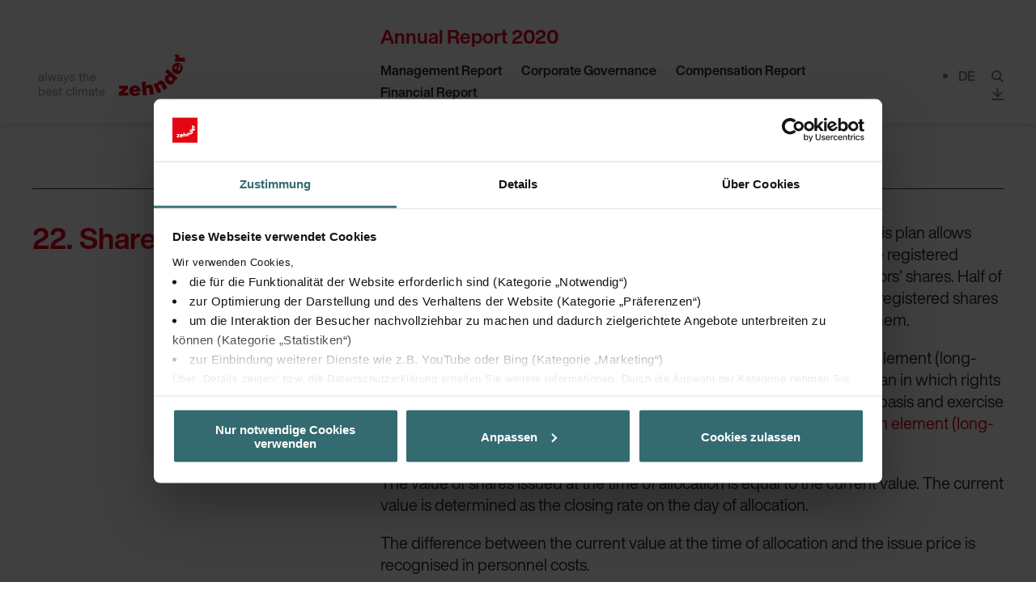

--- FILE ---
content_type: text/html; charset=UTF-8
request_url: https://report.zehndergroup.com/2020/en/22-shares-granted/
body_size: 10865
content:
<!DOCTYPE html>
<html lang="en-US" class="no-js no-svg">
	<head>
		<!-- Google Tag Manager -->
		<script>(function(w,d,s,l,i){w[l]=w[l]||[];w[l].push({'gtm.start':
		new Date().getTime(),event:'gtm.js'});var f=d.getElementsByTagName(s)[0],
		j=d.createElement(s),dl=l!='dataLayer'?'&l='+l:'';j.async=true;j.src=
		'https://www.googletagmanager.com/gtm.js?id='+i+dl;f.parentNode.insertBefore(j,f);
		})(window,document,'script','dataLayer','GTM-KVJG8WK');</script>
		<!-- End Google Tag Manager -->

		<script id="Cookiebot" src="https://consent.cookiebot.com/uc.js" data-cbid="a0023661-37ba-4982-98c5-e55a98da9ab7" type="text/javascript" async></script>

		<meta charset="UTF-8">
		<meta name="viewport" content="width=device-width, initial-scale=1">

		<meta name='robots' content='max-image-preview:large' />
<link rel="alternate" hreflang="de" href="https://report.zehndergroup.com/2020/de/22-ausgegebene-aktien/" />
<link rel="alternate" hreflang="en" href="https://report.zehndergroup.com/2020/en/22-shares-granted/" />
<link rel='stylesheet' id='nswow_downloadcenter-css'  href='https://report.zehndergroup.com/2020/app/plugins/nhs-downloadcenter/style.min.css?ver=1.0.14.202101' media='all' />
<link rel='stylesheet' id='nswow_post_navigation-css'  href='https://report.zehndergroup.com/2020/app/plugins/nhs-menu-post-order/style.min.css?ver=1.0.24.202101' media='all' />
<link rel='stylesheet' id='nswow_notes-css'  href='https://report.zehndergroup.com/2020/app/plugins/nhs-notes/style.min.css?ver=1.0.27.202101' media='all' />
<link rel='stylesheet' id='wpml-legacy-horizontal-list-0-css'  href='//report-zehnder-stage.nswow.ch/2020/app/plugins/sitepress-multilingual-cms/templates/language-switchers/legacy-list-horizontal/style.min.css?ver=1' media='all' />
<link rel='stylesheet' id='theme-styles-css'  href='https://report.zehndergroup.com/2020/app/themes/zehnder-theme/dist/css/wordpress.css?ver=1.0.0' media='all' />
<link rel='stylesheet' id='print-styles-css'  href='https://report.zehndergroup.com/2020/app/themes/zehnder-theme/dist/css/print.css?ver=1.0.0' media='print' />
<link rel='stylesheet' id='nswow_core-css'  href='https://report.zehndergroup.com/2020/app/mu-plugins/nhs-core/src/../style.min.css?ver=1.0.45.lts-1' media='all' />
<script src='https://report.zehndergroup.com/2020/wp/wp-includes/js/jquery/jquery.min.js?ver=3.6.0' id='jquery-core-js'></script>
<script src='https://report.zehndergroup.com/2020/wp/wp-includes/js/jquery/jquery-migrate.min.js?ver=3.3.2' id='jquery-migrate-js'></script>
<script src='https://report.zehndergroup.com/2020/app/mu-plugins/nhs-core/src/../script.min.js?ver=1.0.45.lts-1' id='nswow_core-js'></script>
<script src='https://report.zehndergroup.com/2020/app/plugins/nhs-downloadcenter/script.min.js?ver=1.0.14.202101' id='nswow_downloadcenter-js'></script>
<script src='https://report.zehndergroup.com/2020/app/plugins/nhs-menu-post-order/script.min.js?ver=1.0.24.202101' id='nswow_post_navigation-js'></script>
<script src='https://report.zehndergroup.com/2020/app/plugins/nhs-notes/script.min.js?ver=1.0.27.202101' id='nswow_notes-js'></script>
<link rel="canonical" href="https://report.zehndergroup.com/2020/en/22-shares-granted/" />
<link rel='shortlink' href='https://report.zehndergroup.com/2020/en/?p=1461' />
<script type="text/javascript">/*<![CDATA[*/  var NSContext = {"site":{"homeUrl":"https:\/\/report.zehndergroup.com\/2020\/en\/","siteUrl":"https:\/\/report.zehndergroup.com\/2020\/wp","ajaxUrl":"https:\/\/report.zehndergroup.com\/2020\/wp\/wp-admin\/admin-ajax.php","restUrl":"https:\/\/report.zehndergroup.com\/2020\/en\/wp-json\/"},"authenticated":false,"locale":"en_US","language":"en","user":[],"plugins":{"core":{"url":"https:\/\/report.zehndergroup.com\/2020\/app\/mu-plugins\/nhs-core","version":"1.0.45.lts-1"},"dlc":{"url":"https:\/\/report.zehndergroup.com\/2020\/app\/plugins\/nhs-downloadcenter","version":"1.0.14.202101","folderName":"downloads-zehnder-annual-report-2019"},"postnav":{"url":"https:\/\/report.zehndergroup.com\/2020\/app\/plugins\/nhs-menu-post-order","version":"1.0.24.202101"},"notes":{"url":"https:\/\/report.zehndergroup.com\/2020\/app\/plugins\/nhs-notes","version":"1.0.27.202101","matchedCategory":false,"ajaxAction":"nhs_notes","noteSelector":"table span.note","noteLinkClass":"note__link"},"seo":{"url":"https:\/\/report.zehndergroup.com\/2020\/app\/plugins\/nhs-seo","version":"1.0.21.202101"}},"theme":{"url":"https:\/\/report.zehndergroup.com\/2020\/app\/themes\/zehnder-theme","version":"1.0.0"},"token":"OCBisz1WHMwR2hilhMHmubdrtwR65biEFcI3DxCulMm23+qZVa5r7bUuXPVLKoMPbJI="};/*]]>*/</script><meta name="generator" content="WPML ver:4.4.11 stt:1,3;" />
<title>Zehnder Group - Annual Report 2020</title><meta name="description" content="Financial year 2020: Sales 4% below previous year due to COVID-19 – improvement in operating result – medium-term goal of an EBIT margin of 8% achieved" /><meta name="twitter:card" content="summary"><meta name="twitter:title" content="Zehnder Group - Annual Report 2020"><meta name="twitter:description" content="Financial year 2020: Sales 4% below previous year due to COVID-19 – improvement in operating result – medium-term goal of an EBIT margin of 8% achieved"><meta name="twitter:image" content="https://report.zehndergroup.com/2020/app/uploads/Logo.png?width=1024&height=512&mode=crop"><meta property="og:title" content="Zehnder Group - Annual Report 2020" /><meta property="og:type" content="article" /><meta property="og:url" content="https://report.zehndergroup.com/2020/en/22-shares-granted/" /><meta property="og:description" content="Financial year 2020: Sales 4% below previous year due to COVID-19 – improvement in operating result – medium-term goal of an EBIT margin of 8% achieved" /><meta property="og:site_name" content="Zehnder Annual Report 2020 - Business Report" /><meta property="og:image" content="https://report.zehndergroup.com/2020/app/uploads/Logo.png?width=1200&height=628&mode=crop" /><meta property="og:image:type" content="image/png" /><meta property="og:image:width" content="1200" /><meta property="og:image:height" content="628" />
<link rel="shortcut icon" type="image/x-icon" href="https://report.zehndergroup.com/2020/app/themes/zehnder-theme/dist/favicon/favicon.ico">
<link rel="icon" type="image/png" sizes="32x32" href="https://report.zehndergroup.com/2020/app/themes/zehnder-theme/dist/favicon/favicon-32x32.png">
<link rel="icon" type="image/png" sizes="16x16" href="https://report.zehndergroup.com/2020/app/themes/zehnder-theme/dist/favicon/favicon-16x16.png">	</head>

	<body class="post-template-default single single-post postid-1461 single-format-standard wp wp-production">
	<!-- Google Tag Manager (noscript) -->
	<noscript><iframe src="https://www.googletagmanager.com/ns.html?id=GTM-KVJG8WK" height="0" width="0" style="display:none;visibility:hidden"></iframe></noscript>
	<!-- End Google Tag Manager (noscript) -->

	<header class="header">
		<div class="header__inner">
			<div class="header__logo">
				<a class="header__logo-link header__logo-link--full" href="https://report.zehndergroup.com/2020/en/">
					<span class="nhs-icon"><svg version="1.1" id="logo" xmlns="http://www.w3.org/2000/svg" x="0" y="0" viewBox="0 0 170.1 56.7" xml:space="preserve"><style>#logo .st0{fill:#e2001a}#logo .st1{fill:#999}</style><path class="st0" d="M92.6 50.1v-2.8l4.8-4.6h-4.3v-3.1h9.4v2.9l-4.6 4.6h4.9v3H92.6M111.9 43.7c0-1-.9-1.8-1.9-1.8-.9-.2-1.8.5-2 1.4v.4h3.9zm-3.8 2.1c0 1.1.8 2 1.9 2.1h.1c.6 0 1.3-.3 1.6-.9h4c-.7 2.6-3.4 3.5-5.8 3.5-3.4 0-6-1.9-6-5.5s2.6-5.7 6-5.7c3.9 0 6.2 2.7 6.2 6.5h-8M117.1 35.7l4.2-.5.6 5.2c.6-1.1 1.7-1.9 3-2 2.8-.3 4.2 1.2 4.5 4l.7 6.3-4.2.5-.6-5.5c-.1-1-.5-1.9-1.7-1.8s-1.5 1-1.4 2.3l.6 5.3-4.2.5-1.5-14.3M129.7 38.4l3.3-1.8.8 1.4c.1-1.4.9-2.7 2.2-3.4 2.4-1.3 4.4-.5 5.7 2l3 5.5-3.7 2-2.7-4.9c-.5-.9-1.2-1.6-2.2-1s-1 1.5-.4 2.7l2.6 4.7-3.7 2-4.9-9.2M149.3 31c-.9-.8-2.1-1.3-3-.3s-.2 2.2.7 3 2 1.4 2.9.3.3-2.2-.6-3zm4 3.2l-1-.9c.4 1.3 0 2.6-.9 3.5-2.1 2.4-5 2-7.2 0-2.6-2.3-3-5.3-1.4-7.2.7-1 1.9-1.5 3.1-1.4l-3.7-3.3 2.8-3.1 10.8 9.6-2.5 2.8M155.2 18.9c-.9-.3-2 .1-2.4 1.1-.5.8-.1 1.9.7 2.4.1 0 .2.1.3.1l1.4-3.6zm.6 4.3c1 .4 2.2 0 2.6-1.1V22c.3-.6.2-1.3-.3-1.8l1.4-3.7c2.2 1.6 2 4.4 1.1 6.7-1.2 3.1-4 4.9-7.3 3.6s-4.3-4.5-3.1-7.6c1.4-3.6 4.8-4.8 8.3-3.4l-2.7 7.4M153 13.9v-3.8h2.1c-1.5-.4-2.5-1.7-2.4-3.2 0-.2 0-.4.1-.5h4.2c-.1.3-.1.6-.1.9 0 1.7.8 2.6 3.1 2.6h3.6v4.2l-10.6-.2"/><path class="st1" d="M12.2 29.6v3.8c0 .2.1.4.4.4.1 0 .2 0 .3-.1v.8c-.2.1-.5.2-.8.2-.6 0-.9-.3-.9-1-.6.7-1.5 1-2.3 1-1.4 0-2.2-.7-2.2-1.9 0-.5.2-1 .6-1.4.7-.4 1.6-.7 2.6-.7 1-.1 1.2-.3 1.2-.8 0-.7-.4-1.1-1.5-1.1s-1.6.4-1.7 1.3H6.8c.1-1.5 1.1-2.2 2.8-2.2s2.6.7 2.6 1.7zM9 33.8c1.3 0 2-.7 2-1.5v-1.1c-.2.1-.5.2-.8.3l-1.1.2c-1 .1-1.4.5-1.4 1.2s.5.9 1.3.9zM15.2 25.5v9.1h-1.1v-9.1h1.1zM17.6 28l1.5 5.4 1.4-5.4h1.2l1.4 5.4 1.5-5.4h1.1l-2.1 6.6h-1.2L21 29.3l-1.3 5.3h-1.2L16.4 28h1.2zM31.9 29.6v3.8c0 .2.1.3.3.4h.1c.1 0 .2 0 .3-.1v.8c-.2.1-.5.2-.8.2-.6 0-.9-.3-.9-1-.6.7-1.5 1-2.3 1-1.4 0-2.2-.7-2.2-1.9 0-.5.2-1 .6-1.4.8-.5 1.7-.8 2.7-.8 1-.1 1.2-.3 1.2-.8 0-.7-.5-1.1-1.5-1.1s-1.6.4-1.7 1.3h-1.1c.1-1.5 1.1-2.2 2.8-2.2s2.5.8 2.5 1.8zm-3.1 4.2c1.3 0 2-.7 2-1.5v-1.1c-.2.1-.5.2-.8.3l-1.1.2c-1 .1-1.4.5-1.4 1.2s.5.9 1.3.9zM34.1 28l2 5.4L38 28h1.2l-2.8 7.3c-.6 1.5-1 2-2 2-.3 0-.5 0-.8-.1v-1c.2.1.4.1.7.2.4 0 .8-.3.9-.7l.4-1.1-2.7-6.6h1.2zM45.1 29.9H44c-.1-.7-.7-1.1-1.5-1.1s-1.5.3-1.5.9.5.8 1.4 1l1 .2c1.3.3 2 .8 2 1.8 0 1.3-1.1 2.1-2.8 2.1s-2.8-.8-2.8-2.2h1.1c0 .8.7 1.3 1.8 1.3s1.6-.3 1.6-1c0-.3-.2-.6-.4-.7-.5-.2-1.1-.4-1.7-.5-1.7-.4-2.3-.9-2.3-1.9 0-1.2 1-1.9 2.5-1.9 1.7-.1 2.6.6 2.7 2zM52.1 26v2h1.3v1h-1.3v4.2c0 .3.1.5.3.5h1v1h-.9c-1.2 0-1.5-.4-1.5-1.4V29h-1.1v-1H51v-2h1.1zM55.8 25.5V29c.4-.8 1.2-1.2 2.1-1.1 1.6 0 2.3.9 2.3 2.4v4.4h-1.1v-4.6c0-.7-.5-1.3-1.2-1.3h-.2c-1-.1-1.9.7-2 1.7v4.1h-1.1v-9.1h1.2zM67 28.9c.6.8.8 1.7.8 2.6v.1h-5v.1c-.1 1.1.8 2 1.9 2.1h.2c.8.1 1.6-.5 1.7-1.3h1.1c-.2 1.4-1.4 2.4-2.8 2.3-.6 0-1.3-.1-1.8-.5-.9-.7-1.5-1.9-1.4-3 0-.9.3-1.8.9-2.4.6-.6 1.4-1 2.2-1 .8-.1 1.7.3 2.2 1zm-.4 1.8c-.1-1.1-1-1.9-2.1-1.8-1 .1-1.7.8-1.8 1.8h3.9zM8.1 40.8v3.4c.5-.7 1.3-1.1 2.1-1 1.9 0 3.1 1.5 3.1 3.5s-1.2 3.4-3 3.4c-.8 0-1.6-.3-2.1-1v.9H7v-9.2h1.1zm2 8.4c1.3 0 2-1 2-2.6 0-1.4-.8-2.5-2.1-2.5s-2 1-2 2.5.8 2.6 2.1 2.6zM19.8 44.2c.5.8.8 1.7.8 2.6v.2h-5v.1c-.1 1.1.7 2 1.8 2.1h.3c.8.1 1.6-.5 1.7-1.3h1.1c-.2 1.4-1.5 2.4-2.9 2.3-.6 0-1.2-.1-1.8-.5-.9-.7-1.5-1.9-1.4-3 0-.9.3-1.8.9-2.4.6-.6 1.4-1 2.3-1 .8-.1 1.6.2 2.2.9zm-.4 1.8c0-1-.9-1.9-1.9-1.9-1 0-1.9.8-1.9 1.9h3.8zM26.9 45.3h-1.1c-.1-.7-.7-1.1-1.5-1.1s-1.4.3-1.4.8.5.8 1.4 1l1 .2c1.3.3 2 .8 2 1.8 0 1.3-1.1 2.1-2.8 2.1s-2.8-.8-2.8-2.2h1.1c0 .8.7 1.3 1.8 1.3s1.6-.3 1.6-1c0-.3-.2-.6-.4-.7-.5-.2-1.1-.4-1.7-.5-1.7-.4-2.3-.9-2.3-1.9 0-1.2 1-1.9 2.5-1.9 1.6 0 2.5.7 2.6 2.1zM30.1 41.4v2h1.3v1h-1.3v4.2c0 .3.1.5.3.5h1v1h-.9c-1.2 0-1.5-.5-1.5-1.5v-4.3h-1.2v-1H29v-2l1.1.1zM42.2 45.5h-1.1c-.1-.8-.8-1.4-1.7-1.3-1.3 0-2.1 1-2.1 2.6 0 1.5.7 2.4 2 2.4.9.1 1.8-.6 1.8-1.6h1.1c-.1 1.5-1.4 2.7-2.9 2.6h-.1c-2 0-3.1-1.3-3.1-3.4s1.2-3.5 3.1-3.5c1.6-.3 2.9.8 3 2.2zM44.8 40.8V50h-1.1v-9.2h1.1zM47.7 40.8v1.3h-1.1v-1.3h1.1zm0 2.6V50h-1.1v-6.6h1.1zM54.5 44.3c.5-.7 1.3-1.1 2.1-1.1 1.5 0 2.2.7 2.2 1.9V50h-1.1v-4.4c0-1-.4-1.4-1.3-1.4-.9-.1-1.7.6-1.7 1.5V50h-1.1v-4.4c0-1-.4-1.4-1.3-1.4-.3 0-.7.1-.9.3-.5.3-.8.8-.8 1.4V50h-1.1v-6.6h1v1c.5-.7 1.3-1.2 2.2-1.1.8-.2 1.6.3 1.8 1zM65.9 45v3.8c0 .2.1.3.3.4h.1c.1 0 .2 0 .3-.1v.9c-.2.1-.5.2-.8.2-.6 0-.9-.3-.9-1-.6.7-1.5 1-2.3 1-1.4 0-2.2-.7-2.2-1.9 0-.5.2-1 .6-1.4.8-.5 1.7-.8 2.7-.8 1-.1 1.2-.3 1.2-.8 0-.7-.4-1.1-1.5-1.1s-1.6.4-1.7 1.3h-1.1c.1-1.5 1.1-2.2 2.8-2.2 1.7-.1 2.5.7 2.5 1.7zm-3.2 4.2c1.3 0 2-.7 2-1.5v-1.2c-.2.1-.5.2-.8.3l-1 .2c-1 .2-1.4.5-1.4 1.2s.4 1 1.2 1zM69.2 41.4v2h1.3v1h-1.3v4.2c0 .3.1.5.3.5h1v1h-.9c-1.2 0-1.5-.4-1.5-1.4v-4.3H67v-1h1.1v-2h1.1zM76.7 44.2c.6.8.8 1.7.8 2.6v.2h-5v.1c-.1 1.1.7 2 1.8 2.1h.3c.8.1 1.6-.5 1.7-1.3h1.1c-.2 1.4-1.5 2.4-2.8 2.3-.6 0-1.2-.1-1.8-.5-.9-.7-1.5-1.9-1.4-3 0-.9.3-1.8.9-2.4.6-.6 1.4-1 2.3-1 .7-.1 1.5.2 2.1.9zm-.4 1.8c0-1-.9-1.9-1.9-1.9-1 0-1.9.8-1.9 1.9h3.8z"/></svg></span>				</a>
				<a class="header__logo-link header__logo-link--minimal" href="https://report.zehndergroup.com/2020/en/">
					<span class="nhs-icon"><svg version="1.1" id="logo-minimal" xmlns="http://www.w3.org/2000/svg" x="0" y="0" viewBox="0 0 85 56.7" xml:space="preserve"><style>#logo-minimal .st0{fill:#e2001a}</style><path class="st0" d="M7.1 50.1v-2.8l4.7-4.7H7.5v-3H17v2.9L12.4 47h4.8v3.1H7.1M26.3 43.7c0-1-.9-1.8-1.9-1.8-.9-.2-1.8.5-2 1.4v.4h3.9zm-3.8 2.1c0 1.1.8 2 1.9 2.1h.1c.6 0 1.2-.3 1.6-.8h4c-.7 2.6-3.4 3.5-5.8 3.5-3.4 0-6-1.9-6-5.5s2.6-5.7 6-5.7c3.9 0 6.2 2.7 6.2 6.5l-8-.1M31.5 35.7l4.1-.5.6 5.2c.6-1.1 1.7-1.9 3-2 2.8-.3 4.2 1.2 4.5 4l.7 6.3-4.2.5-.6-5.5c-.1-1-.5-1.9-1.7-1.8s-1.5 1-1.4 2.3l.6 5.3-4 .5-1.6-14.3M44.1 38.4l3.3-1.8.8 1.4c.1-1.4.9-2.7 2.2-3.4 2.4-1.3 4.3-.5 5.7 2l3 5.5-3.7 2-2.7-4.9c-.5-.9-1.2-1.6-2.2-1s-1 1.5-.4 2.7l2.6 4.7-3.7 2-4.9-9.2M63.7 31c-.9-.8-2.1-1.3-3-.3s-.2 2.2.7 3 2 1.4 2.9.3c.9-.9.3-2.2-.6-3zm4 3.2l-1-.9c.4 1.3.1 2.6-.9 3.5-2.1 2.4-5 2-7.2 0-2.6-2.3-3-5.3-1.4-7.2.7-1 1.9-1.5 3.1-1.4l-3.7-3.3 2.8-3.1 10.8 9.6-2.5 2.8M69.6 18.8c-.9-.3-2 .1-2.4 1.1-.4.9-.1 1.9.8 2.4.1 0 .2.1.3.1l1.3-3.6zm.6 4.3c1 .4 2.2 0 2.6-1.1.3-.6.2-1.3-.3-1.8l1.4-3.7c2.2 1.6 2 4.4 1.1 6.7-1.2 3.1-4 4.9-7.3 3.6s-4.3-4.5-3.1-7.6c1.4-3.6 4.8-4.8 8.3-3.4l-2.7 7.3M67.4 13.8V10h2.1C68 9.6 67 8.3 67.1 6.8c0-.2 0-.4.1-.5h4.2c0 .3-.1.6-.1.9 0 1.7.8 2.6 3.1 2.6H78V14l-10.6-.2"/></svg></span>				</a>
			</div>
			<div class="header__right">
				<div class="header__navigation">
					<div class="header_title">
						Annual Report 2020					</div>
					<ul id="main-menu" class="menu menu--level-0 menu--main"><li id='main-menu-item-1565' class='main-menu__item main-menu__item--level-0 main-menu__item--has-no-children'><a href='https://report.zehndergroup.com/2020/en/management-report/' class='main-menu__link main-menu__link--level-0'><span class='main-menu__link-text'>Management Report</span></a></li>
<li id='main-menu-item-1651' class='main-menu__item main-menu__item--level-0 main-menu__item--has-children'><a href='#' class='main-menu__link main-menu__link--level-0'><span class='main-menu__link-text'>Corporate Governance</span><span class="main-menu__arrow"><span class="nhs-icon"><svg xmlns="http://www.w3.org/2000/svg" viewBox="0 0 15.4 14.9"><path class="st0" fill="currentColor" d="M8 0L6.5 1.4l5.1 5.1H0v2h11.6l-5.1 5L8 14.9l7.4-7.4z"/></svg></span></span></a>
	<div class="main-menu__wrap main-menu__wrap--level-1"><ul class="main-menu main-menu--level-1"><div class="main-menu__inner main-menu__inner--level-1">
    <li id='main-menu-item-1436' class='main-menu__item main-menu__item--level-1 main-menu__item--has-no-children'><a href='https://report.zehndergroup.com/2020/en/cg-introduction/' class='main-menu__link main-menu__link--level-1'><span class='main-menu__link-text'>Introduction</span></a></li>
    <li id='main-menu-item-1575' class='main-menu__item main-menu__item--level-1 main-menu__item--has-no-children'><a href='https://report.zehndergroup.com/2020/en/1-group-structure-and-shareholders/' class='main-menu__link main-menu__link--level-1'><span class='main-menu__link-text'>1. Group structure and shareholders</span></a></li>
    <li id='main-menu-item-1425' class='main-menu__item main-menu__item--level-1 main-menu__item--has-no-children'><a href='https://report.zehndergroup.com/2020/en/2-capital-structure/' class='main-menu__link main-menu__link--level-1'><span class='main-menu__link-text'>2. Capital structure</span></a></li>
    <li id='main-menu-item-1581' class='main-menu__item main-menu__item--level-1 main-menu__item--has-no-children'><a href='https://report.zehndergroup.com/2020/en/3-board-of-directors/' class='main-menu__link main-menu__link--level-1'><span class='main-menu__link-text'>3. Board of Directors</span></a></li>
    <li id='main-menu-item-1582' class='main-menu__item main-menu__item--level-1 main-menu__item--has-no-children'><a href='https://report.zehndergroup.com/2020/en/4-group-executive-committee/' class='main-menu__link main-menu__link--level-1'><span class='main-menu__link-text'>4. Group Executive Committee</span></a></li>
    <li id='main-menu-item-1557' class='main-menu__item main-menu__item--level-1 main-menu__item--has-no-children'><a href='https://report.zehndergroup.com/2020/en/5-disclosure-of-compensation/' class='main-menu__link main-menu__link--level-1'><span class='main-menu__link-text'>5. Compensation, shareholdings and loans</span></a></li>
    <li id='main-menu-item-1553' class='main-menu__item main-menu__item--level-1 main-menu__item--has-no-children'><a href='https://report.zehndergroup.com/2020/en/6-shareholders-participation/' class='main-menu__link main-menu__link--level-1'><span class='main-menu__link-text'>6. Shareholders’ participation rights</span></a></li>
    <li id='main-menu-item-1559' class='main-menu__item main-menu__item--level-1 main-menu__item--has-no-children'><a href='https://report.zehndergroup.com/2020/en/7-changes-of-control-and-defence-measures/' class='main-menu__link main-menu__link--level-1'><span class='main-menu__link-text'>7. Changes of control and defence measures</span></a></li>
    <li id='main-menu-item-1566' class='main-menu__item main-menu__item--level-1 main-menu__item--has-no-children'><a href='https://report.zehndergroup.com/2020/en/8-auditors/' class='main-menu__link main-menu__link--level-1'><span class='main-menu__link-text'>8. Auditors</span></a></li>
    <li id='main-menu-item-1562' class='main-menu__item main-menu__item--level-1 main-menu__item--has-no-children'><a href='https://report.zehndergroup.com/2020/en/9-information-policy/' class='main-menu__link main-menu__link--level-1'><span class='main-menu__link-text'>9. Information policy</span></a></li>
</ul>
</li>
<li id='main-menu-item-1723' class='main-menu__item main-menu__item--level-0 main-menu__item--has-children'><a href='#' class='main-menu__link main-menu__link--level-0'><span class='main-menu__link-text'>Compensation Report</span><span class="main-menu__arrow"><span class="nhs-icon"><svg xmlns="http://www.w3.org/2000/svg" viewBox="0 0 15.4 14.9"><path class="st0" fill="currentColor" d="M8 0L6.5 1.4l5.1 5.1H0v2h11.6l-5.1 5L8 14.9l7.4-7.4z"/></svg></span></span></a>
	<div class="main-menu__wrap main-menu__wrap--level-1"><ul class="main-menu main-menu--level-1"><div class="main-menu__inner main-menu__inner--level-1">
    <li id='main-menu-item-1428' class='main-menu__item main-menu__item--level-1 main-menu__item--has-no-children'><a href='https://report.zehndergroup.com/2020/en/introduction/' class='main-menu__link main-menu__link--level-1'><span class='main-menu__link-text'>Introduction</span></a></li>
    <li id='main-menu-item-1534' class='main-menu__item main-menu__item--level-1 main-menu__item--has-no-children'><a href='https://report.zehndergroup.com/2020/en/1-governance-and-method-of-determination-of-compensation/' class='main-menu__link main-menu__link--level-1'><span class='main-menu__link-text'>1. Governance and method of determination of compensation</span></a></li>
    <li id='main-menu-item-1517' class='main-menu__item main-menu__item--level-1 main-menu__item--has-no-children'><a href='https://report.zehndergroup.com/2020/en/2-compensation-policy-and-principles/' class='main-menu__link main-menu__link--level-1'><span class='main-menu__link-text'>2. Compensation policy and principles</span></a></li>
    <li id='main-menu-item-1442' class='main-menu__item main-menu__item--level-1 main-menu__item--has-no-children'><a href='https://report.zehndergroup.com/2020/en/3-architecture-of-compensation-of-the-board-of-directors/' class='main-menu__link main-menu__link--level-1'><span class='main-menu__link-text'>3. Architecture of compensation of the Board of Directors</span></a></li>
    <li id='main-menu-item-1424' class='main-menu__item main-menu__item--level-1 main-menu__item--has-no-children'><a href='https://report.zehndergroup.com/2020/en/4-architecture-of-compensation-of-the-group-executive-committee/' class='main-menu__link main-menu__link--level-1'><span class='main-menu__link-text'>4. Architecture of compensation of the Group Executive Committee</span></a></li>
    <li id='main-menu-item-1439' class='main-menu__item main-menu__item--level-1 main-menu__item--has-no-children'><a href='https://report.zehndergroup.com/2020/en/5-information-on-compensation-guarantees-loans-and-credits-granted-to-the-board-of-directors/' class='main-menu__link main-menu__link--level-1'><span class='main-menu__link-text'>5. Information on compensation</span></a></li>
    <li id='main-menu-item-1572' class='main-menu__item main-menu__item--level-1 main-menu__item--has-no-children'><a href='https://report.zehndergroup.com/2020/en/report-of-the-statutory-auditor/' class='main-menu__link main-menu__link--level-1'><span class='main-menu__link-text'>Report of the statutory auditor</span></a></li>
</ul>
</li>
<li id='main-menu-item-1731' class='main-menu__item main-menu__item--level-0 main-menu__item--has-children'><a href='#' class='main-menu__link main-menu__link--level-0'><span class='main-menu__link-text'>Financial Report</span><span class="main-menu__arrow"><span class="nhs-icon"><svg xmlns="http://www.w3.org/2000/svg" viewBox="0 0 15.4 14.9"><path class="st0" fill="currentColor" d="M8 0L6.5 1.4l5.1 5.1H0v2h11.6l-5.1 5L8 14.9l7.4-7.4z"/></svg></span></span></a>
	<div class="main-menu__wrap main-menu__wrap--level-1"><ul class="main-menu main-menu--level-1"><div class="main-menu__inner main-menu__inner--level-1">
    <li id='main-menu-item-1732' class='main-menu__item main-menu__item--level-1 main-menu__item--has-children'><a href='#' class='main-menu__link main-menu__link--level-1'><span class='main-menu__link-text'>Consolidated financial statements</span><span class="main-menu__arrow"><span class="nhs-icon"><svg xmlns="http://www.w3.org/2000/svg" viewBox="0 0 15.4 14.9"><path class="st0" fill="currentColor" d="M8 0L6.5 1.4l5.1 5.1H0v2h11.6l-5.1 5L8 14.9l7.4-7.4z"/></svg></span></span></a>
		<div class="main-menu__wrap main-menu__wrap--level-2"><ul class="main-menu main-menu--level-2"><div class="main-menu__inner main-menu__inner--level-2">
        <li id='main-menu-item-1483' class='main-menu__item main-menu__item--level-2 main-menu__item--has-no-children'><a href='https://report.zehndergroup.com/2020/en/five-year-overview/' class='main-menu__link main-menu__link--level-2'><span class='main-menu__link-text'>Five-year overview</span></a></li>
        <li id='main-menu-item-1460' class='main-menu__item main-menu__item--level-2 main-menu__item--has-no-children'><a href='https://report.zehndergroup.com/2020/en/data-per-share/' class='main-menu__link main-menu__link--level-2'><span class='main-menu__link-text'>Data per share</span></a></li>
        <li id='main-menu-item-1471' class='main-menu__item main-menu__item--level-2 main-menu__item--has-no-children'><a href='https://report.zehndergroup.com/2020/en/consolidated-balance-shee/' class='main-menu__link main-menu__link--level-2'><span class='main-menu__link-text'>Consolidated balance sheet</span></a></li>
        <li id='main-menu-item-1441' class='main-menu__item main-menu__item--level-2 main-menu__item--has-no-children'><a href='https://report.zehndergroup.com/2020/en/consolidated-income-statement/' class='main-menu__link main-menu__link--level-2'><span class='main-menu__link-text'>Consolidated income statement</span></a></li>
        <li id='main-menu-item-1434' class='main-menu__item main-menu__item--level-2 main-menu__item--has-no-children'><a href='https://report.zehndergroup.com/2020/en/consolidated-cash-flow-statement/' class='main-menu__link main-menu__link--level-2'><span class='main-menu__link-text'>Consolidated cash flow statement</span></a></li>
        <li id='main-menu-item-1446' class='main-menu__item main-menu__item--level-2 main-menu__item--has-no-children'><a href='https://report.zehndergroup.com/2020/en/consolidated-statement-of-changes-in-equity/' class='main-menu__link main-menu__link--level-2'><span class='main-menu__link-text'>Consolidated statement of changes in equity</span></a></li>
        <li id='main-menu-item-1432' class='main-menu__item main-menu__item--level-2 main-menu__item--has-no-children'><a href='https://report.zehndergroup.com/2020/en/consolidation-scope-and-principles/' class='main-menu__link main-menu__link--level-2'><span class='main-menu__link-text'>Consolidation scope and principles</span></a></li>
        <li id='main-menu-item-1426' class='main-menu__item main-menu__item--level-2 main-menu__item--has-no-children'><a href='https://report.zehndergroup.com/2020/en/accounting-and-valuation-principles/' class='main-menu__link main-menu__link--level-2'><span class='main-menu__link-text'>Accounting and ­valuation principles</span></a></li>
        <li id='main-menu-item-11' class='main-menu__item main-menu__item--level-2 main-menu__item--has-no-children main-menu__item--parent-active'><a href='https://report.zehndergroup.com/2020/en/category/notes_en/' class='main-menu__link main-menu__link--level-2'><span class='main-menu__link-text'>Notes to the consolidated financial statements</span></a></li>
        <li id='main-menu-item-1449' class='main-menu__item main-menu__item--level-2 main-menu__item--has-no-children'><a href='https://report.zehndergroup.com/2020/en/overview-of-companies/' class='main-menu__link main-menu__link--level-2'><span class='main-menu__link-text'>Overview of companies</span></a></li>
        <li id='main-menu-item-1569' class='main-menu__item main-menu__item--level-2 main-menu__item--has-no-children'><a href='https://report.zehndergroup.com/2020/en/report-of-the-statutory-auditor-2/' class='main-menu__link main-menu__link--level-2'><span class='main-menu__link-text'>Report of the statutory auditor</span></a></li>
        <li id='main-menu-item-1486' class='main-menu__item main-menu__item--level-2 main-menu__item--has-no-children'><a href='https://report.zehndergroup.com/2020/en/alternative-performance-measures/' class='main-menu__link main-menu__link--level-2'><span class='main-menu__link-text'>Alternative performance measures</span></a></li>
	</ul>
</li>
    <li id='main-menu-item-1745' class='main-menu__item main-menu__item--level-1 main-menu__item--has-children'><a href='#' class='main-menu__link main-menu__link--level-1'><span class='main-menu__link-text'>Financial statements of Zehnder Group AG</span><span class="main-menu__arrow"><span class="nhs-icon"><svg xmlns="http://www.w3.org/2000/svg" viewBox="0 0 15.4 14.9"><path class="st0" fill="currentColor" d="M8 0L6.5 1.4l5.1 5.1H0v2h11.6l-5.1 5L8 14.9l7.4-7.4z"/></svg></span></span></a>
		<div class="main-menu__wrap main-menu__wrap--level-2"><ul class="main-menu main-menu--level-2"><div class="main-menu__inner main-menu__inner--level-2">
        <li id='main-menu-item-1456' class='main-menu__item main-menu__item--level-2 main-menu__item--has-no-children'><a href='https://report.zehndergroup.com/2020/en/balance-sheet-zehnder-group-ag/' class='main-menu__link main-menu__link--level-2'><span class='main-menu__link-text'>Balance sheet of Zehnder Group AG</span></a></li>
        <li id='main-menu-item-1497' class='main-menu__item main-menu__item--level-2 main-menu__item--has-no-children'><a href='https://report.zehndergroup.com/2020/en/income-statement-zehnder-group-ag/' class='main-menu__link main-menu__link--level-2'><span class='main-menu__link-text'>Income statement of Zehnder Group AG</span></a></li>
        <li id='main-menu-item-1433' class='main-menu__item main-menu__item--level-2 main-menu__item--has-no-children'><a href='https://report.zehndergroup.com/2020/en/accounting-and-valuation-principles-2/' class='main-menu__link main-menu__link--level-2'><span class='main-menu__link-text'>Accounting and valuation principles</span></a></li>
        <li id='main-menu-item-7' class='main-menu__item main-menu__item--level-2 main-menu__item--has-no-children'><a href='https://report.zehndergroup.com/2020/en/category/notes-group_en/' class='main-menu__link main-menu__link--level-2'><span class='main-menu__link-text'>Notes to the financial statements of Zehnder Group AG</span></a></li>
        <li id='main-menu-item-1501' class='main-menu__item main-menu__item--level-2 main-menu__item--has-no-children'><a href='https://report.zehndergroup.com/2020/en/proposal-on-the-appropriation-of-earnings/' class='main-menu__link main-menu__link--level-2'><span class='main-menu__link-text'>Proposal on the appropriation of earnings</span></a></li>
        <li id='main-menu-item-1564' class='main-menu__item main-menu__item--level-2 main-menu__item--has-no-children'><a href='https://report.zehndergroup.com/2020/en/report-of-the-statutory-auditor-3/' class='main-menu__link main-menu__link--level-2'><span class='main-menu__link-text'>Report of the statutory auditor</span></a></li>
	</ul>
</li>
</ul>
</li>
</ul>				</div>
				<div class="header__meta">
					<div class="header__langs">
						
<div class="wpml-ls-statics-shortcode_actions wpml-ls wpml-ls-legacy-list-horizontal">
	<ul><li class="wpml-ls-slot-shortcode_actions wpml-ls-item wpml-ls-item-de wpml-ls-first-item wpml-ls-last-item wpml-ls-item-legacy-list-horizontal">
				<a href="https://report.zehndergroup.com/2020/de/22-ausgegebene-aktien/" class="wpml-ls-link">
                    <span class="wpml-ls-native" lang="de">DE</span></a>
			</li></ul>
</div>
					</div>

					<div class="header__search">
						<span class="nhs-icon"><svg version="1.1" id="search" xmlns="http://www.w3.org/2000/svg" x="0" y="0" viewBox="0 0 15.9 15.9" xml:space="preserve"><style>#search .st0{fill:currentColor}</style><path transform="rotate(-45.001 12.612 12.617)" class="st0" d="M11.6 8.9h2v7.4h-2z"/><path class="st0" d="M6.5 13C2.9 13 0 10.1 0 6.5S2.9 0 6.5 0 13 2.9 13 6.5 10.1 13 6.5 13zm0-11C4 2 2 4 2 6.5S4 11 6.5 11 11 9 11 6.5 9 2 6.5 2z"/></svg></span>					</div>
					<div class="header__download">
												<a href="https://report.zehndergroup.com/2020/en/downloadcenter/" class="donwload-link">
							<span class="nhs-icon"><svg version="1.1" id="download" xmlns="http://www.w3.org/2000/svg" x="0" y="0" viewBox="0 0 15 15" xml:space="preserve"><style>#download .st0{fill:currentColor}</style><path class="st0" d="M0 13h15v2H0zM6.6 0v8.6L2.3 4.2 1 5.5l5.3 5.2L7.5 12l1.3-1.3L14 5.5l-1.2-1.3-4.4 4.4V0z"/></svg></span>						</a>
					</div>

					<div class="header__hamburger">
						<div class="burger">
							<button class="burger__burger" type="button">
								<span class="sr">Menu</span>
								<span class="burger__icon-path burger__icon-path--1"></span>
								<span class="burger__icon-path burger__icon-path--2"></span>
								<span class="burger__icon-path burger__icon-path--3"></span>
							</button>
						</div>
					</div>
				</div>
			</div>
		</div>
		<div class="header__searchform">
			<div class="header__searchform-wrap">
				<div class="searchfield">
					
<form role="search" method="get" class="form form--search" action="https://report.zehndergroup.com/2020/en/">
	<div class="form__group">
		<label class="form__label sr" for="search-form-697690b02b342">
			I am looking for…		</label>
		<input type="search" id="search-form-697690b02b342" class="form__input form__input--search" placeholder="I am looking for…" value="" name="s"/>
		<button type="submit" class="button button--search">
			<span class="button__text sr">
				Search			</span>
			<span class="button__icon">
				<span class="nhs-icon"><svg version="1.1" id="search" xmlns="http://www.w3.org/2000/svg" x="0" y="0" viewBox="0 0 15.9 15.9" xml:space="preserve"><style>#search .st0{fill:currentColor}</style><path transform="rotate(-45.001 12.612 12.617)" class="st0" d="M11.6 8.9h2v7.4h-2z"/><path class="st0" d="M6.5 13C2.9 13 0 10.1 0 6.5S2.9 0 6.5 0 13 2.9 13 6.5 10.1 13 6.5 13zm0-11C4 2 2 4 2 6.5S4 11 6.5 11 11 9 11 6.5 9 2 6.5 2z"/></svg></span>			</span>
		</button>
	</div>
</form>
				</div>
			</div>
		</div>
	</header>

<div class="content">
	<!-- <div class='breadcrumbs'></div> -->

					<div class="ns-divider"></div><h2 class="ns-title-h2 left-aligned">22. Shares granted</h2><p class="ns-paragraph">The Zehnder Group introduced an employee investment plan in 2001. This plan allows operating unit managers and members of Group management to acquire registered shares A. The registered shares A issued also include the Board of Directors’ shares. Half of the fee that the members of the Board of Directors receive is made up of registered shares A. The shares are issued at a discount to the persons entitled to receive them. </p><p class="ns-paragraph">In 2019, Zehnder Group introduced a long-term, variable compensation element (long-term incentive or LTI). This is granted as part of a long-term investment plan in which rights to shares are awarded under certain conditions. The general contractual basis and exercise conditions are explained under item&nbsp;<a href="https://report.zehndergroup.com/2020/en/?p=1424">4.3 Variable long-term compensation element (long-term incentive, LTI)</a>&nbsp;in the Compensation Report. </p><p class="ns-paragraph">The value of shares issued at the time of allocation is equal to the current value. The current value is determined as the closing rate on the day of allocation. </p><p class="ns-paragraph">The difference between the current value at the time of allocation and the issue price is recognised in personnel costs. </p><h4 class="ns-title-h4">Shares granted</h4><div class="ns-table-wrap">
	<div><div data-tableid="Ausgegebene_Aktien"><table class="ns-table-tab41">
  <style type="text/css">.ns-table-tab41-col1 { width:60.40% }
.ns-table-tab41-col2 { width:13.20% }
.ns-table-tab41-col3 { width:13.20% }
.ns-table-tab41-col4 { width:13.20% }
</style>
  <colgroup>
    <col class="ns-table-tab41-col1" />
    <col class="ns-table-tab41-col2" />
    <col class="ns-table-tab41-col3" />
    <col class="ns-table-tab41-col4" />
  </colgroup>
  <tr class="ns-row head_space ns-odd">
    <td class="head_space ns-borderbottom-solid_dark_100 ns-vertical-bottom ns-horizontal-left" rowspan="1" colspan="1">
      <p>
        <span class="dark"> </span>
      </p>
    </td>
    <td class="head_space ns-borderbottom-solid_dark_100 ns-vertical-bottom ns-horizontal-left" rowspan="1" colspan="1">
      <p>
        <span class="reg"> </span>
      </p>
    </td>
    <td class="head_space ns-borderbottom-solid_dark_100 ns-vertical-bottom ns-horizontal-right" rowspan="1" colspan="1">
      <p>
        <span class="bold_dark">2020</span>
      </p>
    </td>
    <td class="head_space ns-borderbottom-solid_dark_100 ns-vertical-bottom ns-horizontal-right" rowspan="1" colspan="1">
      <p>
        <span class="bold">2019</span>
      </p>
    </td>
  </tr>
  <tr class="ns-row line_space ns-even">
    <td class="line_space ns-bordertop-solid_dark_100 ns-borderbottom-solid_dark_02 ns-vertical-top ns-horizontal-left" rowspan="1" colspan="1">
      <p>
        <span class="dark">Shares granted for the employee investment plan and the compensation of  the Board of Directors</span>
      </p>
    </td>
    <td class="line_space ns-bordertop-solid_dark_100 ns-borderbottom-solid_dark_02 ns-vertical-top ns-horizontal-right" rowspan="1" colspan="1">
      <p>
        <span class="reg">units</span>
      </p>
    </td>
    <td class="line_space ns-bordertop-solid_dark_100 ns-borderbottom-solid_dark_02 ns-vertical-top ns-horizontal-right" rowspan="1" colspan="1">
      <p>
        <span class="dark">56,095</span>
      </p>
    </td>
    <td class="line_space ns-bordertop-solid_dark_100 ns-borderbottom-solid_dark_02 ns-vertical-top ns-horizontal-right" rowspan="1" colspan="1">
      <p>
        <span>53,545</span>
      </p>
    </td>
  </tr>
  <tr class="ns-row [no_paragraph_style] ns-odd">
    <td class="[no_paragraph_style] ns-bordertop-solid_dark_02 ns-borderbottom-solid_dark_02 ns-vertical-top ns-horizontal-left" rowspan="1" colspan="1">
      <p>
        <span class="dark">Current value on the day of allocation</span>
      </p>
    </td>
    <td class="[no_paragraph_style] ns-bordertop-solid_dark_02 ns-borderbottom-solid_dark_02 ns-vertical-top ns-horizontal-right" rowspan="1" colspan="1">
      <p>
        <span class="reg">CHF</span>
      </p>
    </td>
    <td class="[no_paragraph_style] ns-bordertop-solid_dark_02 ns-borderbottom-solid_dark_02 ns-vertical-top ns-horizontal-right" rowspan="1" colspan="1">
      <p>
        <span class="dark">44.00</span>
      </p>
    </td>
    <td class="[no_paragraph_style] ns-bordertop-solid_dark_02 ns-borderbottom-solid_dark_02 ns-vertical-top ns-horizontal-right" rowspan="1" colspan="1">
      <p>
        <span>35.10</span>
      </p>
    </td>
  </tr>
  <tr class="ns-row line_bold ns-even">
    <td class="line_bold ns-bordertop-solid_dark_02 ns-borderbottom-solid_dark_02 ns-vertical-top ns-horizontal-left" rowspan="1" colspan="1">
      <p>
        <span class="dark">Personnel costs</span>
      </p>
    </td>
    <td class="line_bold ns-bordertop-solid_dark_02 ns-borderbottom-solid_dark_02 ns-vertical-top ns-horizontal-right" rowspan="1" colspan="1">
      <p>
        <span class="reg">CHF</span>
      </p>
    </td>
    <td class="line_bold ns-bordertop-solid_dark_02 ns-borderbottom-solid_dark_02 ns-vertical-top ns-horizontal-right" rowspan="1" colspan="1">
      <p>
        <span class="dark">760,000</span>
      </p>
    </td>
    <td class="line_bold ns-bordertop-solid_dark_02 ns-borderbottom-solid_dark_02 ns-vertical-top ns-horizontal-right" rowspan="1" colspan="1">
      <p>
        <span>530,000 </span>
      </p>
    </td>
  </tr>
  <tr class="ns-row line_space ns-odd">
    <td class="line_space ns-bordertop-solid_dark_02 ns-borderbottom-solid_dark_02 ns-vertical-top ns-horizontal-left" rowspan="1" colspan="1">
      <p>
        <span class="dark">Shares granted for the variable long-term compensation element for the Group Executive Committee (with 100% achievement of objectives) </span>
      </p>
    </td>
    <td class="line_space ns-bordertop-solid_dark_02 ns-borderbottom-solid_dark_02 ns-vertical-top ns-horizontal-right" rowspan="1" colspan="1">
      <p>
        <span class="reg">units</span>
      </p>
    </td>
    <td class="line_space ns-bordertop-solid_dark_02 ns-borderbottom-solid_dark_02 ns-vertical-top ns-horizontal-right" rowspan="1" colspan="1">
      <p>
        <span class="dark">11,144</span>
      </p>
    </td>
    <td class="line_space ns-bordertop-solid_dark_02 ns-borderbottom-solid_dark_02 ns-vertical-top ns-horizontal-right" rowspan="1" colspan="1">
      <p>
        <span>11,287</span>
      </p>
    </td>
  </tr>
  <tr class="ns-row [no_paragraph_style] ns-even">
    <td class="[no_paragraph_style] ns-bordertop-solid_dark_02 ns-borderbottom-solid_dark_02 ns-vertical-top ns-horizontal-left" rowspan="1" colspan="1">
      <p>
        <span class="dark">Current value on the day of allocation</span>
      </p>
    </td>
    <td class="[no_paragraph_style] ns-bordertop-solid_dark_02 ns-borderbottom-solid_dark_02 ns-vertical-top ns-horizontal-right" rowspan="1" colspan="1">
      <p>
        <span class="reg">CHF</span>
      </p>
    </td>
    <td class="[no_paragraph_style] ns-bordertop-solid_dark_02 ns-borderbottom-solid_dark_02 ns-vertical-top ns-horizontal-right" rowspan="1" colspan="1">
      <p>
        <span class="dark">45.60</span>
      </p>
    </td>
    <td class="[no_paragraph_style] ns-bordertop-solid_dark_02 ns-borderbottom-solid_dark_02 ns-vertical-top ns-horizontal-right" rowspan="1" colspan="1">
      <p>
        <span>33.35</span>
      </p>
    </td>
  </tr>
  <tr class="ns-row line_bold ns-odd">
    <td class="line_bold ns-bordertop-solid_dark_02 ns-borderbottom-solid_dark_02 ns-vertical-top ns-horizontal-left" rowspan="1" colspan="1">
      <p>
        <span class="dark">Personnel costs</span>
      </p>
    </td>
    <td class="line_bold ns-bordertop-solid_dark_02 ns-borderbottom-solid_dark_02 ns-vertical-top ns-horizontal-right" rowspan="1" colspan="1">
      <p>
        <span class="reg">CHF</span>
      </p>
    </td>
    <td class="line_bold ns-bordertop-solid_dark_02 ns-borderbottom-solid_dark_02 ns-vertical-top ns-horizontal-right" rowspan="1" colspan="1">
      <p>
        <span class="dark">360,000</span>
      </p>
    </td>
    <td class="line_bold ns-bordertop-solid_dark_02 ns-borderbottom-solid_dark_02 ns-vertical-top ns-horizontal-right" rowspan="1" colspan="1">
      <p>
        <span>165,000</span>
      </p>
    </td>
  </tr>
</table></div></div>
</div>	
	</div> <!-- /.content -->
			<section class="prev-next">
			<div class="prev-next__inner">
				<div class='prev-next__item prev-next__prev'>
									</div>
				<div class='prev-next__item prev-next__next'>
									</div>
			</div>

			<div class="ns-button-wrap backtotop left-aligned">
				<span class="ns-button backtotop__button js-backtotop-toggle">
					<span class="backtotop__text">To the top</span><span class="backtotop__icon"><span class="nhs-icon"><svg xmlns="http://www.w3.org/2000/svg" viewBox="0 0 15.4 14.9"><path class="st0" fill="currentColor" d="M8 0L6.5 1.4l5.1 5.1H0v2h11.6l-5.1 5L8 14.9l7.4-7.4z"/></svg></span></span>
				</span>
			</div>

		</section>
	
	<footer class="footer">
		<div class="footer__inner">
			<div class="footer__col footer__logo">
				<a class="footer__logo-link" href="https://report.zehndergroup.com/2020/en/">
					<span class="nhs-icon"><svg version="1.1" id="logo" xmlns="http://www.w3.org/2000/svg" x="0" y="0" viewBox="0 0 170.1 56.7" xml:space="preserve"><style>#logo .st0{fill:#e2001a}#logo .st1{fill:#999}</style><path class="st0" d="M92.6 50.1v-2.8l4.8-4.6h-4.3v-3.1h9.4v2.9l-4.6 4.6h4.9v3H92.6M111.9 43.7c0-1-.9-1.8-1.9-1.8-.9-.2-1.8.5-2 1.4v.4h3.9zm-3.8 2.1c0 1.1.8 2 1.9 2.1h.1c.6 0 1.3-.3 1.6-.9h4c-.7 2.6-3.4 3.5-5.8 3.5-3.4 0-6-1.9-6-5.5s2.6-5.7 6-5.7c3.9 0 6.2 2.7 6.2 6.5h-8M117.1 35.7l4.2-.5.6 5.2c.6-1.1 1.7-1.9 3-2 2.8-.3 4.2 1.2 4.5 4l.7 6.3-4.2.5-.6-5.5c-.1-1-.5-1.9-1.7-1.8s-1.5 1-1.4 2.3l.6 5.3-4.2.5-1.5-14.3M129.7 38.4l3.3-1.8.8 1.4c.1-1.4.9-2.7 2.2-3.4 2.4-1.3 4.4-.5 5.7 2l3 5.5-3.7 2-2.7-4.9c-.5-.9-1.2-1.6-2.2-1s-1 1.5-.4 2.7l2.6 4.7-3.7 2-4.9-9.2M149.3 31c-.9-.8-2.1-1.3-3-.3s-.2 2.2.7 3 2 1.4 2.9.3.3-2.2-.6-3zm4 3.2l-1-.9c.4 1.3 0 2.6-.9 3.5-2.1 2.4-5 2-7.2 0-2.6-2.3-3-5.3-1.4-7.2.7-1 1.9-1.5 3.1-1.4l-3.7-3.3 2.8-3.1 10.8 9.6-2.5 2.8M155.2 18.9c-.9-.3-2 .1-2.4 1.1-.5.8-.1 1.9.7 2.4.1 0 .2.1.3.1l1.4-3.6zm.6 4.3c1 .4 2.2 0 2.6-1.1V22c.3-.6.2-1.3-.3-1.8l1.4-3.7c2.2 1.6 2 4.4 1.1 6.7-1.2 3.1-4 4.9-7.3 3.6s-4.3-4.5-3.1-7.6c1.4-3.6 4.8-4.8 8.3-3.4l-2.7 7.4M153 13.9v-3.8h2.1c-1.5-.4-2.5-1.7-2.4-3.2 0-.2 0-.4.1-.5h4.2c-.1.3-.1.6-.1.9 0 1.7.8 2.6 3.1 2.6h3.6v4.2l-10.6-.2"/><path class="st1" d="M12.2 29.6v3.8c0 .2.1.4.4.4.1 0 .2 0 .3-.1v.8c-.2.1-.5.2-.8.2-.6 0-.9-.3-.9-1-.6.7-1.5 1-2.3 1-1.4 0-2.2-.7-2.2-1.9 0-.5.2-1 .6-1.4.7-.4 1.6-.7 2.6-.7 1-.1 1.2-.3 1.2-.8 0-.7-.4-1.1-1.5-1.1s-1.6.4-1.7 1.3H6.8c.1-1.5 1.1-2.2 2.8-2.2s2.6.7 2.6 1.7zM9 33.8c1.3 0 2-.7 2-1.5v-1.1c-.2.1-.5.2-.8.3l-1.1.2c-1 .1-1.4.5-1.4 1.2s.5.9 1.3.9zM15.2 25.5v9.1h-1.1v-9.1h1.1zM17.6 28l1.5 5.4 1.4-5.4h1.2l1.4 5.4 1.5-5.4h1.1l-2.1 6.6h-1.2L21 29.3l-1.3 5.3h-1.2L16.4 28h1.2zM31.9 29.6v3.8c0 .2.1.3.3.4h.1c.1 0 .2 0 .3-.1v.8c-.2.1-.5.2-.8.2-.6 0-.9-.3-.9-1-.6.7-1.5 1-2.3 1-1.4 0-2.2-.7-2.2-1.9 0-.5.2-1 .6-1.4.8-.5 1.7-.8 2.7-.8 1-.1 1.2-.3 1.2-.8 0-.7-.5-1.1-1.5-1.1s-1.6.4-1.7 1.3h-1.1c.1-1.5 1.1-2.2 2.8-2.2s2.5.8 2.5 1.8zm-3.1 4.2c1.3 0 2-.7 2-1.5v-1.1c-.2.1-.5.2-.8.3l-1.1.2c-1 .1-1.4.5-1.4 1.2s.5.9 1.3.9zM34.1 28l2 5.4L38 28h1.2l-2.8 7.3c-.6 1.5-1 2-2 2-.3 0-.5 0-.8-.1v-1c.2.1.4.1.7.2.4 0 .8-.3.9-.7l.4-1.1-2.7-6.6h1.2zM45.1 29.9H44c-.1-.7-.7-1.1-1.5-1.1s-1.5.3-1.5.9.5.8 1.4 1l1 .2c1.3.3 2 .8 2 1.8 0 1.3-1.1 2.1-2.8 2.1s-2.8-.8-2.8-2.2h1.1c0 .8.7 1.3 1.8 1.3s1.6-.3 1.6-1c0-.3-.2-.6-.4-.7-.5-.2-1.1-.4-1.7-.5-1.7-.4-2.3-.9-2.3-1.9 0-1.2 1-1.9 2.5-1.9 1.7-.1 2.6.6 2.7 2zM52.1 26v2h1.3v1h-1.3v4.2c0 .3.1.5.3.5h1v1h-.9c-1.2 0-1.5-.4-1.5-1.4V29h-1.1v-1H51v-2h1.1zM55.8 25.5V29c.4-.8 1.2-1.2 2.1-1.1 1.6 0 2.3.9 2.3 2.4v4.4h-1.1v-4.6c0-.7-.5-1.3-1.2-1.3h-.2c-1-.1-1.9.7-2 1.7v4.1h-1.1v-9.1h1.2zM67 28.9c.6.8.8 1.7.8 2.6v.1h-5v.1c-.1 1.1.8 2 1.9 2.1h.2c.8.1 1.6-.5 1.7-1.3h1.1c-.2 1.4-1.4 2.4-2.8 2.3-.6 0-1.3-.1-1.8-.5-.9-.7-1.5-1.9-1.4-3 0-.9.3-1.8.9-2.4.6-.6 1.4-1 2.2-1 .8-.1 1.7.3 2.2 1zm-.4 1.8c-.1-1.1-1-1.9-2.1-1.8-1 .1-1.7.8-1.8 1.8h3.9zM8.1 40.8v3.4c.5-.7 1.3-1.1 2.1-1 1.9 0 3.1 1.5 3.1 3.5s-1.2 3.4-3 3.4c-.8 0-1.6-.3-2.1-1v.9H7v-9.2h1.1zm2 8.4c1.3 0 2-1 2-2.6 0-1.4-.8-2.5-2.1-2.5s-2 1-2 2.5.8 2.6 2.1 2.6zM19.8 44.2c.5.8.8 1.7.8 2.6v.2h-5v.1c-.1 1.1.7 2 1.8 2.1h.3c.8.1 1.6-.5 1.7-1.3h1.1c-.2 1.4-1.5 2.4-2.9 2.3-.6 0-1.2-.1-1.8-.5-.9-.7-1.5-1.9-1.4-3 0-.9.3-1.8.9-2.4.6-.6 1.4-1 2.3-1 .8-.1 1.6.2 2.2.9zm-.4 1.8c0-1-.9-1.9-1.9-1.9-1 0-1.9.8-1.9 1.9h3.8zM26.9 45.3h-1.1c-.1-.7-.7-1.1-1.5-1.1s-1.4.3-1.4.8.5.8 1.4 1l1 .2c1.3.3 2 .8 2 1.8 0 1.3-1.1 2.1-2.8 2.1s-2.8-.8-2.8-2.2h1.1c0 .8.7 1.3 1.8 1.3s1.6-.3 1.6-1c0-.3-.2-.6-.4-.7-.5-.2-1.1-.4-1.7-.5-1.7-.4-2.3-.9-2.3-1.9 0-1.2 1-1.9 2.5-1.9 1.6 0 2.5.7 2.6 2.1zM30.1 41.4v2h1.3v1h-1.3v4.2c0 .3.1.5.3.5h1v1h-.9c-1.2 0-1.5-.5-1.5-1.5v-4.3h-1.2v-1H29v-2l1.1.1zM42.2 45.5h-1.1c-.1-.8-.8-1.4-1.7-1.3-1.3 0-2.1 1-2.1 2.6 0 1.5.7 2.4 2 2.4.9.1 1.8-.6 1.8-1.6h1.1c-.1 1.5-1.4 2.7-2.9 2.6h-.1c-2 0-3.1-1.3-3.1-3.4s1.2-3.5 3.1-3.5c1.6-.3 2.9.8 3 2.2zM44.8 40.8V50h-1.1v-9.2h1.1zM47.7 40.8v1.3h-1.1v-1.3h1.1zm0 2.6V50h-1.1v-6.6h1.1zM54.5 44.3c.5-.7 1.3-1.1 2.1-1.1 1.5 0 2.2.7 2.2 1.9V50h-1.1v-4.4c0-1-.4-1.4-1.3-1.4-.9-.1-1.7.6-1.7 1.5V50h-1.1v-4.4c0-1-.4-1.4-1.3-1.4-.3 0-.7.1-.9.3-.5.3-.8.8-.8 1.4V50h-1.1v-6.6h1v1c.5-.7 1.3-1.2 2.2-1.1.8-.2 1.6.3 1.8 1zM65.9 45v3.8c0 .2.1.3.3.4h.1c.1 0 .2 0 .3-.1v.9c-.2.1-.5.2-.8.2-.6 0-.9-.3-.9-1-.6.7-1.5 1-2.3 1-1.4 0-2.2-.7-2.2-1.9 0-.5.2-1 .6-1.4.8-.5 1.7-.8 2.7-.8 1-.1 1.2-.3 1.2-.8 0-.7-.4-1.1-1.5-1.1s-1.6.4-1.7 1.3h-1.1c.1-1.5 1.1-2.2 2.8-2.2 1.7-.1 2.5.7 2.5 1.7zm-3.2 4.2c1.3 0 2-.7 2-1.5v-1.2c-.2.1-.5.2-.8.3l-1 .2c-1 .2-1.4.5-1.4 1.2s.4 1 1.2 1zM69.2 41.4v2h1.3v1h-1.3v4.2c0 .3.1.5.3.5h1v1h-.9c-1.2 0-1.5-.4-1.5-1.4v-4.3H67v-1h1.1v-2h1.1zM76.7 44.2c.6.8.8 1.7.8 2.6v.2h-5v.1c-.1 1.1.7 2 1.8 2.1h.3c.8.1 1.6-.5 1.7-1.3h1.1c-.2 1.4-1.5 2.4-2.8 2.3-.6 0-1.2-.1-1.8-.5-.9-.7-1.5-1.9-1.4-3 0-.9.3-1.8.9-2.4.6-.6 1.4-1 2.3-1 .7-.1 1.5.2 2.1.9zm-.4 1.8c0-1-.9-1.9-1.9-1.9-1 0-1.9.8-1.9 1.9h3.8z"/></svg></span>				</a>
			</div>
			<div class="footer__col footer__address">
								<div id="custom_html-2" class="widget_text widget widget_custom_html"><h3 class="footer__title">Zehnder Group AG</h3><div class="textwidget custom-html-widget"><address>
	Moortalstrasse 1<br>
	5722 Gränichen<br>
	Schweiz<br>
	<br> 
	T +41 62 855 15 00<br>
	<a href="mailto:investor-relations@zehndergroup.com">investor-relations@zehndergroup.com</a><br>
	<a href="https://zehndergroup.com" target="_blank" rel="noopener">zehndergroup.com</a>
</address></div></div>							</div>
			<div class="footer__col footer__nav">
			<div class="menu-footer-en-container"><ul id="menu-footer-en" class="menu-footer"><li id='menu-footer-item-1593' class='menu-footer__item menu-footer__item--level-0 menu-footer__item--has-children'><h3 class='menu-footer__title menu-footer__link--title-0'><span class='menu-footer__link-text'>Annual Report 2020</span></h3>
	<ul class="menu-footer menu-footer--level-1">
    <li id='menu-footer-item-1565' class='menu-footer__item menu-footer__item--level-1 menu-footer__item--has-no-children'><a href='https://report.zehndergroup.com/2020/en/management-report/' class='menu-footer__link menu-footer__link--level-1'><span class='menu-footer__link-text'>Management Report</span></a></li>
    <li id='menu-footer-item-1436' class='menu-footer__item menu-footer__item--level-1 menu-footer__item--has-no-children'><a href='https://report.zehndergroup.com/2020/en/cg-introduction/' class='menu-footer__link menu-footer__link--level-1'><span class='menu-footer__link-text'>Corporate Governance</span></a></li>
    <li id='menu-footer-item-1428' class='menu-footer__item menu-footer__item--level-1 menu-footer__item--has-no-children'><a href='https://report.zehndergroup.com/2020/en/introduction/' class='menu-footer__link menu-footer__link--level-1'><span class='menu-footer__link-text'>Compensation Report</span></a></li>
    <li id='menu-footer-item-1483' class='menu-footer__item menu-footer__item--level-1 menu-footer__item--has-no-children'><a href='https://report.zehndergroup.com/2020/en/five-year-overview/' class='menu-footer__link menu-footer__link--level-1'><span class='menu-footer__link-text'>Financial Report</span></a></li>
    <li id='menu-footer-item-1647' class='menu-footer__item menu-footer__item--level-1 menu-footer__item--has-no-children'><a href='https://report.zehndergroup.com/2020/en/downloadcenter/' class='menu-footer__link menu-footer__link--level-1'><span class='menu-footer__link-text'>Download center</span></a></li>
    <li id='menu-footer-item-1597' class='menu-footer__item menu-footer__item--level-1 menu-footer__item--has-no-children'><a target='_blank' href='https://www.zehndergroup.com/en/zehnder-data-protection-policy' class='menu-footer__link menu-footer__link--level-1'><span class='menu-footer__link-text'>Data policy</span></a></li>
    <li id='menu-footer-item-1502' class='menu-footer__item menu-footer__item--level-1 menu-footer__item--has-no-children'><a href='https://report.zehndergroup.com/2020/en/cookie-policy/' class='menu-footer__link menu-footer__link--level-1'><span class='menu-footer__link-text'>Cookie policy</span></a></li>
</ul>
</li>
</ul></div>			</div>
			<div class="footer__col footer__socials">
				<a target="_blank" href="https://www.pinterest.de/zehndersystems/" class="footer-social-link footer-social-link--pinterest">
					<span class="nhs-icon"><svg aria-hidden="true" data-prefix="fab" data-icon="pinterest-square" class="svg-inline--fa fa-pinterest-square fa-w-14" xmlns="http://www.w3.org/2000/svg" viewBox="0 0 448 512"><path fill="currentColor" d="M448 80v352c0 26.5-21.5 48-48 48H154.4c9.8-16.4 22.4-40 27.4-59.3 3-11.5 15.3-58.4 15.3-58.4 8 15.3 31.4 28.2 56.3 28.2 74.1 0 127.4-68.1 127.4-152.7 0-81.1-66.2-141.8-151.4-141.8-106 0-162.2 71.1-162.2 148.6 0 36 19.2 80.8 49.8 95.1 4.7 2.2 7.1 1.2 8.2-3.3.8-3.4 5-20.1 6.8-27.8.6-2.5.3-4.6-1.7-7-10.1-12.3-18.3-34.9-18.3-56 0-54.2 41-106.6 110.9-106.6 60.3 0 102.6 41.1 102.6 99.9 0 66.4-33.5 112.4-77.2 112.4-24.1 0-42.1-19.9-36.4-44.4 6.9-29.2 20.3-60.7 20.3-81.8 0-53-75.5-45.7-75.5 25 0 21.7 7.3 36.5 7.3 36.5-31.4 132.8-36.1 134.5-29.6 192.6l2.2.8H48c-26.5 0-48-21.5-48-48V80c0-26.5 21.5-48 48-48h352c26.5 0 48 21.5 48 48z"/></svg></span>				</a>
				<a target="_blank" href="https://www.facebook.com/zehndergroup" class="footer-social-link footer-social-link--facebook">
					<span class="nhs-icon"><svg aria-hidden="true" data-prefix="fab" data-icon="facebook-square" class="svg-inline--fa fa-facebook-square fa-w-14" xmlns="http://www.w3.org/2000/svg" viewBox="0 0 448 512"><path fill="currentColor" d="M400 32H48A48 48 0 000 80v352a48 48 0 0048 48h137.25V327.69h-63V256h63v-54.64c0-62.15 37-96.48 93.67-96.48 27.14 0 55.52 4.84 55.52 4.84v61h-31.27c-30.81 0-40.42 19.12-40.42 38.73V256h68.78l-11 71.69h-57.78V480H400a48 48 0 0048-48V80a48 48 0 00-48-48z"/></svg></span>				</a>
				<a target="_blank" href="https://www.youtube.com/user/zehndersystems" class="footer-social-link footer-social-link--youtube">
					<span class="nhs-icon"><svg aria-hidden="true" data-prefix="fab" data-icon="youtube-square" class="svg-inline--fa fa-youtube-square fa-w-14" xmlns="http://www.w3.org/2000/svg" viewBox="0 0 448 512"><path fill="currentColor" d="M186.8 202.1l95.2 54.1-95.2 54.1V202.1zM448 80v352c0 26.5-21.5 48-48 48H48c-26.5 0-48-21.5-48-48V80c0-26.5 21.5-48 48-48h352c26.5 0 48 21.5 48 48zm-42 176.3s0-59.6-7.6-88.2c-4.2-15.8-16.5-28.2-32.2-32.4C337.9 128 224 128 224 128s-113.9 0-142.2 7.7c-15.7 4.2-28 16.6-32.2 32.4-7.6 28.5-7.6 88.2-7.6 88.2s0 59.6 7.6 88.2c4.2 15.8 16.5 27.7 32.2 31.9C110.1 384 224 384 224 384s113.9 0 142.2-7.7c15.7-4.2 28-16.1 32.2-31.9 7.6-28.5 7.6-88.1 7.6-88.1z"/></svg></span>				</a>
				<a target="_blank" href="https://www.instagram.com/zehnder_group_ag/" class="footer-social-link footer-social-link--instagram">
					<span class="nhs-icon"><svg aria-hidden="true" data-prefix="fab" data-icon="instagram-square" class="svg-inline--fa fa-instagram-square fa-w-14" xmlns="http://www.w3.org/2000/svg" viewBox="0 0 448 512"><path fill="currentColor" d="M224 202.66A53.34 53.34 0 10277.36 256 53.38 53.38 0 00224 202.66zm124.71-41a54 54 0 00-30.41-30.41c-21-8.29-71-6.43-94.3-6.43s-73.25-1.93-94.31 6.43a54 54 0 00-30.41 30.41c-8.28 21-6.43 71.05-6.43 94.33s-1.85 73.27 6.47 94.34a54 54 0 0030.41 30.41c21 8.29 71 6.43 94.31 6.43s73.24 1.93 94.3-6.43a54 54 0 0030.41-30.41c8.35-21 6.43-71.05 6.43-94.33s1.92-73.26-6.43-94.33zM224 338a82 82 0 1182-82 81.9 81.9 0 01-82 82zm85.38-148.3a19.14 19.14 0 1119.13-19.14 19.1 19.1 0 01-19.09 19.18zM400 32H48A48 48 0 000 80v352a48 48 0 0048 48h352a48 48 0 0048-48V80a48 48 0 00-48-48zm-17.12 290c-1.29 25.63-7.14 48.34-25.85 67s-41.4 24.63-67 25.85c-26.41 1.49-105.59 1.49-132 0-25.63-1.29-48.26-7.15-67-25.85s-24.63-41.42-25.85-67c-1.49-26.42-1.49-105.61 0-132 1.29-25.63 7.07-48.34 25.85-67s41.47-24.56 67-25.78c26.41-1.49 105.59-1.49 132 0 25.63 1.29 48.33 7.15 67 25.85s24.63 41.42 25.85 67.05c1.49 26.32 1.49 105.44 0 131.88z"/></svg></span>				</a>
			</div>
			<div class="footer__col footer__copyright">
				&copy; 2026 Zehnder Group AG
			</div>
		</div>
	</footer>
	<script src='https://report.zehndergroup.com/2020/app/plugins/nhs-seo/script.min.js?ver=1.0.21.202101' id='nswow-seo-js'></script>
<script src='https://report.zehndergroup.com/2020/app/themes/zehnder-theme/dist/js/script.min.js?ver=1.0.0' id='theme-scripts-js'></script>

<!-- sitecheck:zehnder-20ar/releases/1 -->

	</body>
</html>


--- FILE ---
content_type: text/css
request_url: https://report.zehndergroup.com/2020/app/plugins/nhs-notes/style.min.css?ver=1.0.27.202101
body_size: 626
content:
@-webkit-keyframes nhsnote-spinner{0%{-webkit-transform:rotate(0);transform:rotate(0)}100%{-webkit-transform:rotate(360deg);transform:rotate(360deg)}}@keyframes nhsnote-spinner{0%{-webkit-transform:rotate(0);transform:rotate(0)}100%{-webkit-transform:rotate(360deg);transform:rotate(360deg)}}.note__link{cursor:pointer}.nhsnote-box{position:fixed;bottom:0;right:0;left:0;top:0;z-index:9999;display:none}.nhsnote-box--loaded .nhsnote-box__background:after{display:none}.nhsnote-box__background{background-color:rgba(0,0,0,.7);position:fixed;bottom:0;right:0;left:0;top:0;z-index:5;cursor:pointer}.nhsnote-box__background:after{content:'';display:block;width:40px;height:40px;border:5px solid #fff;border-radius:50%;border-top-color:transparent;border-right-color:transparent;position:absolute;top:50%;left:50%;box-sizing:border-box;-webkit-transform:translateY(-50%) translateX(-50%);-ms-transform:translateY(-50%) translateX(-50%);transform:translateY(-50%) translateX(-50%);-webkit-animation:nhsnote-spinner .6s infinite linear;animation:nhsnote-spinner .6s infinite linear}.nhsnote-box__inner{position:absolute;z-index:10;left:50%;top:50%;-webkit-transform:translateY(-50%) translateX(-50%);-ms-transform:translateY(-50%) translateX(-50%);transform:translateY(-50%) translateX(-50%);display:none;background-color:#fff}.nhsnote-box__content{max-width:90%;max-height:100vh;overflow-y:auto;padding:30px}.nhsnote-box__close{position:absolute;top:5px;right:5px;color:#000;height:20px;width:20px;background-color:transparent;padding:0;opacity:.4}.nhsnote-box__close:hover{background-color:transparent;opacity:.8}.nhsnote-box__close:after,.nhsnote-box__close:before{content:'';background-color:currentColor;height:1px;width:100%;position:absolute;left:0;top:50%;-webkit-transform:translateY(-50%) rotate(45deg);-ms-transform:translateY(-50%) rotate(45deg);transform:translateY(-50%) rotate(45deg)}.nhsnote-box__close:before{-webkit-transform:translateY(-50%) rotate(-45deg);-ms-transform:translateY(-50%) rotate(-45deg);transform:translateY(-50%) rotate(-45deg)}
/*# sourceMappingURL=style.min.css.map */


--- FILE ---
content_type: text/css
request_url: https://report.zehndergroup.com/2020/app/themes/zehnder-theme/dist/css/wordpress.css?ver=1.0.0
body_size: 9855
content:
@charset "UTF-8";*,:after,:before{box-sizing:border-box;position:relative}a,abbr,acronym,address,applet,article,aside,audio,b,big,blockquote,body,canvas,caption,center,cite,code,dd,del,details,dfn,div,dl,dt,em,embed,fieldset,figcaption,figure,footer,form,h1,h2,h3,h4,h5,h6,header,hgroup,html,i,iframe,img,ins,kbd,label,legend,li,mark,menu,nav,object,ol,output,p,pre,q,ruby,s,samp,section,small,span,strike,strong,sub,summary,sup,table,tbody,td,tfoot,th,thead,time,tr,tt,u,ul,var,video{margin:0;padding:0;border:0;font-size:100%;font:inherit;vertical-align:baseline}article,aside,details,figcaption,figure,footer,header,hgroup,menu,nav,section{display:block}blockquote,q{quotes:none}blockquote:after,blockquote:before,q:after,q:before{content:'';content:none}table{border-collapse:collapse;border-spacing:0}cite{font-style:normal}:focus:not(:focus-visible){outline:0}.sr{position:absolute;height:1px;width:1px;overflow:hidden;clip:rect(0 0 0 0);-webkit-clip-path:inset(100%);clip-path:inset(100%);white-space:nowrap}.no-tab :focus{outline:0;box-shadow:none}input[type=search]::-ms-clear{display:none;width:0;height:0}input[type=search]::-ms-reveal{display:none;width:0;height:0}input[type=search]::-webkit-search-cancel-button,input[type=search]::-webkit-search-decoration,input[type=search]::-webkit-search-results-button,input[type=search]::-webkit-search-results-decoration{display:none}@font-face{font-family:"Helvetica Now";src:url(../fonts/72d42bf4-2173-4e9d-b3f5-2e97d45eac01.woff2) format("woff2"),url(../fonts/784fdfff-9e52-4f65-af2a-c0892907a9d4.woff) format("woff");font-weight:400}@font-face{font-family:"Helvetica Now";src:url(../fonts/f0cbab32-010c-4ff1-8be8-7d74011f2548.woff2) format("woff2"),url(../fonts/79e75c13-a7cb-4154-83dc-4dfb2aec1b11.woff) format("woff");font-weight:700}@font-face{font-family:Arial;src:url(../fonts/arial.ttf) format("truetype");font-weight:400}@font-face{font-family:Arial;src:url(../fonts/arialbd.ttf) format("truetype");font-weight:700}html{font-size:62.5%;scroll-behavior:smooth}body{font-family:"Helvetica Now",sans-serif;font-weight:400;font-style:normal;-webkit-font-smoothing:antialiased;-moz-osx-font-smoothing:grayscale;font-size:1.6rem;line-height:1.38;color:#233540;background-color:#fff}@media screen and (min-width:768px){body{font-size:2rem;line-height:1.35}}@media print{body{font-size:8.5pt;line-height:11.25pt}}body:not(.no-focus) :focus{outline:#e2001a auto 1px}body.menu-open,body.notes-open,body.search-open,body.submenu-open{overflow:hidden}.content{margin-left:auto;margin-right:auto;max-width:1440px}.wp .content{margin-top:70px;margin-bottom:90px}@media (min-width:768px){.wp .content{margin-top:130px}}@media (min-width:992px){.wp .content{margin-top:233px;margin-bottom:120px}}.full-width{width:100%}*,:after,:before{box-sizing:border-box}a{text-decoration:none;cursor:pointer;-webkit-transition:.3s all ease;transition:.3s all ease;color:#e2001a}a:hover{color:#233540}img{max-width:100%;height:auto;display:block}img.lazy{opacity:0;visibility:hidden;-webkit-transition:opacity .4s ease;transition:opacity .4s ease}img.loaded{opacity:1;visibility:visible}.ns-bold,b,strong{font-weight:700}.subscript,.superscript,sub,sup{font-size:60%;line-height:0;vertical-align:baseline;position:relative;padding:0 1px}.superscript,sup{top:-.6em}.subscript,sub{top:.4em}.no-focus :focus{outline:0}.nhs-icon{display:block}.responsive-embed{position:relative;width:100%;height:0;padding:56.25% 0 0 0;display:block}.responsive-embed iframe{position:absolute;top:0;left:0;right:0;bottom:0;width:100%;height:100%}.js-responsive-table{position:relative}.js-responsive-table .clone{position:absolute;top:0;pointer-events:none;width:100%}.js-responsive-table .clone td,.js-responsive-table .clone th{visibility:hidden}.js-responsive-table .clone tbody th{visibility:visible}.js-responsive-table .clone tr td.fixed,.js-responsive-table .clone tr th.fixed{visibility:visible;background:#fff}.js-responsive-table .clone tfoot,.js-responsive-table .clone thead{background:0 0}.js-responsive-table>div{position:relative;width:100%;margin:auto;overflow:hidden}.js-responsive-table table{width:100%;margin:auto;border-spacing:0;table-layout:auto}.js-responsive-table tr td.fixed,.js-responsive-table tr th.fixed{background:#fff;white-space:normal;width:auto;min-width:30vw;max-width:45vw;border-right:4px solid #233540}.js-responsive-table .table-scroll-wrap{width:100%;overflow:auto;-webkit-overflow-scrolling:touch}.nosplit tr td,.nosplit tr td.fixed,.nosplit tr th,.nosplit tr th.fixed{width:auto;min-width:80px;max-width:30vw}.nosplit tr td.fixed,.nosplit tr th.fixed{border-right:none}.nswow-table{max-width:100%}table{table-layout:fixed;border-collapse:collapse}.ns-horizontal-left{text-align:left}.ns-horizontal-center{text-align:center}.ns-horizontal-right{text-align:right}.ns-vertical-top{vertical-align:top}.ns-vertical-bottom{vertical-align:bottom}.ns-subscript,.ns-superscript,.subscript,.superscript,sub,sup{font-size:60%;line-height:0;vertical-align:baseline;position:relative;padding:0 1px;top:-.6em}.ns-subscript,.subscript,sub{top:.4em}table{width:100%}table .ns-subscript,table .ns-superscript,table .subscript,table .superscript{left:-2px}.noline{border-bottom:0}body.admin-bar .header{top:32px}@media screen and (max-width:782px){body.admin-bar .header{top:46px}}@media screen and (max-width:600px){body.admin-bar .header{top:0}}.header{position:fixed;width:100%;top:0;left:0;height:50px;box-shadow:0 0 10px 0 rgba(0,0,0,.5);background:#fff;z-index:100;-webkit-transition:.3s all ease;transition:.3s all ease;display:-webkit-box;display:-webkit-flex;display:-ms-flexbox;display:flex;-webkit-box-orient:vertical;-webkit-box-direction:normal;-webkit-flex-direction:column;-ms-flex-direction:column;flex-direction:column;-webkit-flex-wrap:wrap;-ms-flex-wrap:wrap;flex-wrap:wrap;-webkit-box-pack:center;-webkit-justify-content:center;-ms-flex-pack:center;justify-content:center;-webkit-box-align:center;-webkit-align-items:center;-ms-flex-align:center;align-items:center}@media (min-width:768px){.header{height:80px}}@media (min-width:992px){.header{box-shadow:0 0 10px 0 rgba(0,0,0,.2);height:153px}}.header__inner{max-width:1440px;width:calc(100% - 40px);margin-left:auto;margin-right:auto;position:static;display:-webkit-box;display:-webkit-flex;display:-ms-flexbox;display:flex;-webkit-box-orient:horizontal;-webkit-box-direction:normal;-webkit-flex-direction:row;-ms-flex-direction:row;flex-direction:row;-webkit-flex-wrap:wrap;-ms-flex-wrap:wrap;flex-wrap:wrap;-webkit-box-pack:justify;-webkit-justify-content:space-between;-ms-flex-pack:justify;justify-content:space-between;-webkit-box-align:center;-webkit-align-items:center;-ms-flex-align:center;align-items:center}@media (min-width:768px){.header__inner{width:calc(100% - 80px)}}@media (min-width:1200px){.header__inner{display:-webkit-box;display:-webkit-flex;display:-ms-flexbox;display:flex;-webkit-box-orient:horizontal;-webkit-box-direction:normal;-webkit-flex-direction:row;-ms-flex-direction:row;flex-direction:row;-webkit-flex-wrap:wrap;-ms-flex-wrap:wrap;flex-wrap:wrap;-webkit-box-pack:justify;-webkit-justify-content:space-between;-ms-flex-pack:justify;justify-content:space-between;-webkit-box-align:end;-webkit-align-items:flex-end;-ms-flex-align:end;align-items:flex-end}}.header__right{display:-webkit-box;display:-webkit-flex;display:-ms-flexbox;display:flex;-webkit-box-orient:horizontal;-webkit-box-direction:normal;-webkit-flex-direction:row;-ms-flex-direction:row;flex-direction:row;-webkit-flex-wrap:nowrap;-ms-flex-wrap:nowrap;flex-wrap:nowrap;-webkit-box-pack:end;-webkit-justify-content:flex-end;-ms-flex-pack:end;justify-content:flex-end;-webkit-box-align:end;-webkit-align-items:flex-end;-ms-flex-align:end;align-items:flex-end;margin-left:auto;width:calc(100% - 50px - 30px);position:static}@media (min-width:768px){.header__right{width:calc(100% - 150px - 30px)}}@media (min-width:992px){.header__right{width:calc(100% - 196px - 30px)}}@media (min-width:1200px){.header__right{display:-webkit-box;display:-webkit-flex;display:-ms-flexbox;display:flex;-webkit-box-orient:horizontal;-webkit-box-direction:normal;-webkit-flex-direction:row;-ms-flex-direction:row;flex-direction:row;-webkit-flex-wrap:nowrap;-ms-flex-wrap:nowrap;flex-wrap:nowrap;-webkit-box-pack:justify;-webkit-justify-content:space-between;-ms-flex-pack:justify;justify-content:space-between;-webkit-box-align:end;-webkit-align-items:flex-end;-ms-flex-align:end;align-items:flex-end;width:calc((100% / 12 * 8) - 30px)}}.header__searchform{width:100%;position:absolute;top:100%;left:0;background:#fff;border-top:1px solid rgba(35,53,64,.2);height:51px;-webkit-align-self:flex-end;-ms-flex-item-align:end;align-self:flex-end;box-shadow:0 10px 5px -5px rgba(0,0,0,.5);display:-webkit-box;display:-webkit-flex;display:-ms-flexbox;display:flex;-webkit-box-orient:vertical;-webkit-box-direction:normal;-webkit-flex-direction:column;-ms-flex-direction:column;flex-direction:column;-webkit-flex-wrap:wrap;-ms-flex-wrap:wrap;flex-wrap:wrap;-webkit-box-pack:center;-webkit-justify-content:center;-ms-flex-pack:center;justify-content:center;-webkit-box-align:center;-webkit-align-items:center;-ms-flex-align:center;align-items:center;display:none}@media (min-width:768px){.header__searchform{height:80px}}@media (min-width:992px){.header__searchform{height:136px;box-shadow:0 10px 5px -5px rgba(0,0,0,.2)}}.search-open .header__searchform{display:-webkit-box!important;display:-webkit-flex!important;display:-ms-flexbox!important;display:flex!important}.header__searchform-wrap{max-width:1440px;width:calc(100% - 40px);margin-left:auto;margin-right:auto;position:static;display:-webkit-box;display:-webkit-flex;display:-ms-flexbox;display:flex;-webkit-box-orient:horizontal;-webkit-box-direction:normal;-webkit-flex-direction:row;-ms-flex-direction:row;flex-direction:row;-webkit-flex-wrap:wrap;-ms-flex-wrap:wrap;flex-wrap:wrap;-webkit-box-pack:justify;-webkit-justify-content:space-between;-ms-flex-pack:justify;justify-content:space-between;-webkit-box-align:center;-webkit-align-items:center;-ms-flex-align:center;align-items:center}@media (min-width:768px){.header__searchform-wrap{width:calc(100% - 80px)}}@media (min-width:1200px){.header__searchform-wrap{display:-webkit-box;display:-webkit-flex;display:-ms-flexbox;display:flex;-webkit-box-orient:horizontal;-webkit-box-direction:normal;-webkit-flex-direction:row;-ms-flex-direction:row;flex-direction:row;-webkit-flex-wrap:wrap;-ms-flex-wrap:wrap;flex-wrap:wrap;-webkit-box-pack:justify;-webkit-justify-content:space-between;-ms-flex-pack:justify;justify-content:space-between;-webkit-box-align:end;-webkit-align-items:flex-end;-ms-flex-align:end;align-items:flex-end}}.header_title{font-size:2rem;line-height:1.35;font-weight:700;color:#e2001a;margin-bottom:20px}@media screen and (min-width:768px){.header_title{font-size:2.4rem;line-height:1.42}}@media print{.header_title{font-size:11pt;line-height:14.25pt}}@media (max-width:1199px){.header_title{display:none}}@media (min-width:992px){.header_title{margin-bottom:10px}}.header-backdrop{position:fixed;top:0;left:0;z-index:3;width:100%;height:100%}.header__logo{display:block;width:58px}@media (min-width:768px){.header__logo{width:150px}}@media (min-width:992px){.header__logo{width:196px}}.header__logo-link--full{display:none}@media (min-width:768px){.header__logo-link--full{display:block}}.header__logo-link--full span{position:relative;width:100%;height:0;padding:33.33333% 0 0 0;display:block}.header__logo-link--full span svg{position:absolute;top:0;left:0;right:0;bottom:0;width:100%;height:100%}.header__logo-link--minimal{display:block}@media (min-width:768px){.header__logo-link--minimal{display:none}}.header__logo-link--minimal span{position:relative;width:100%;height:0;padding:66.70588% 0 0 0;display:block}.header__logo-link--minimal span svg{position:absolute;top:0;left:0;right:0;bottom:0;width:100%;height:100%}.header__navigation{background:#fff;width:100%;padding:20px;overflow:auto}@media (max-width:991px){.header__navigation{height:calc(100vh - 50px)}}@media (max-width:1199px){.header__navigation{position:absolute;top:100%;left:0;display:none;box-shadow:0 10px 5px -5px rgba(0,0,0,.5)}}@media (max-width:1199px) and (min-width:992px){.header__navigation{box-shadow:0 10px 5px -5px rgba(0,0,0,.2)}}@media (min-width:768px){.header__navigation{height:calc(100vh - 80px);padding:40px}}@media (min-width:992px){.header__navigation{max-height:calc(90vh - 153px);height:auto}}@media (min-width:1200px){.header__navigation{overflow:visible;position:static;width:auto;padding:0;display:block!important}}.header__navigation ul{list-style:none}.header__navigation a{color:#233540}.header__navigation a:hover{color:#e2001a}.header__navigation .main-menu__item--active>a,.header__navigation .main-menu__item--ancestor-active>a{color:#e2001a}.menu--level-0{position:static;width:100%;margin-right:auto;margin-left:auto}@media (max-width:1199px){.menu--level-0{border-top:1px solid #233540}}@media (min-width:992px){.menu--level-0{margin-left:auto;margin-right:0;width:calc((100% / 12 * 8) - 30px)}}@media (min-width:1200px){.menu--level-0{width:auto}}.main-menu__item--level-0{display:block;font-weight:700;font-size:2rem;line-height:1.25}@media screen and (min-width:768px){.main-menu__item--level-0{font-size:5rem;line-height:1}}@media screen and (min-width:1200px){.main-menu__item--level-0{font-size:1.6rem;line-height:1}}@media (max-width:1199px){.main-menu__item--level-0{border-bottom:1px solid #233540}}@media (min-width:1200px){.main-menu__item--level-0{position:static;display:inline-block;margin-right:20px}}@media (max-width:1199px){.main-menu__link--level-0{width:100%;display:-webkit-box;display:-webkit-flex;display:-ms-flexbox;display:flex;-webkit-box-orient:horizontal;-webkit-box-direction:normal;-webkit-flex-direction:row;-ms-flex-direction:row;flex-direction:row;-webkit-flex-wrap:nowrap;-ms-flex-wrap:nowrap;flex-wrap:nowrap;-webkit-box-pack:justify;-webkit-justify-content:space-between;-ms-flex-pack:justify;justify-content:space-between;-webkit-box-align:center;-webkit-align-items:center;-ms-flex-align:center;align-items:center;padding:20px 0}.submenu-open>.main-menu__link--level-0 .main-menu__arrow{-webkit-transform:rotate(-90deg) translateY(-100%);-ms-transform:rotate(-90deg) translateY(-100%);transform:rotate(-90deg) translateY(-100%)}.main-menu__link--level-0 .main-menu__arrow{-webkit-transition:.3s all ease;transition:.3s all ease;display:block;width:15px;height:15px;-webkit-transform:rotate(90deg);-ms-transform:rotate(90deg);transform:rotate(90deg)}}@media (max-width:1199px) and (min-width:768px){.main-menu__link--level-0 .main-menu__arrow{width:30px;height:30px}}@media (max-width:767px){.main-menu__link--level-0{padding:15px 0}}.main-menu__wrap--level-1{display:none;font-size:1.6rem;line-height:1;padding-bottom:20px}@media screen and (min-width:768px){.main-menu__wrap--level-1{font-size:2rem;line-height:1.35}}@media screen and (min-width:1200px){.main-menu__wrap--level-1{font-size:1.6rem;line-height:1}}@media (min-width:768px){.main-menu__wrap--level-1{padding-bottom:34px}}@media (min-width:1200px){.main-menu__wrap--level-1{position:absolute;top:100%;left:0;background:#fff;width:100%;z-index:99;box-shadow:0 10px 5px -5px rgba(0,0,0,.2);border-top:1px solid rgba(35,53,64,.2);padding:40px;-webkit-transition:margin-top .5s ease;transition:margin-top .5s ease}}.main-menu--level-1{font-weight:400}@media (min-width:1200px){.main-menu--level-1{max-width:1440px;margin-left:auto;margin-right:auto}}@media (max-width:1199px){.main-menu__inner--level-1{padding:0}}@media (min-width:1200px){.main-menu__inner--level-1{margin-left:auto;width:calc((100% / 12 * 8) - 30px);display:-webkit-box;display:-webkit-flex;display:-ms-flexbox;display:flex;-webkit-box-orient:horizontal;-webkit-box-direction:normal;-webkit-flex-direction:row;-ms-flex-direction:row;flex-direction:row;-webkit-flex-wrap:wrap;-ms-flex-wrap:wrap;flex-wrap:wrap;-webkit-box-pack:justify;-webkit-justify-content:space-between;-ms-flex-pack:justify;justify-content:space-between;-webkit-box-align:start;-webkit-align-items:flex-start;-ms-flex-align:start;align-items:flex-start}}.main-menu__item--level-1{width:100%}@media (min-width:1200px){.main-menu__item--level-1.main-menu__item--has-children{width:calc(50% - 15px)}.main-menu__item--level-1.main-menu__item--has-children+*{margin-top:0}.main-menu__item--level-1.main-menu__item--has-children+.ns-anchor+*{margin-top:0}}.main-menu__item--level-1.main-menu__item--has-children>a{display:block;font-weight:700;margin-bottom:10px}@media (min-width:768px){.main-menu__item--level-1.main-menu__item--has-children>a{margin-bottom:20px}}@media (min-width:1200px){.main-menu__item--level-1.main-menu__item--has-children>a{margin-bottom:10px}}.main-menu__item--level-1+*{margin-top:10px}.main-menu__item--level-1+.ns-anchor+*{margin-top:10px}@media (min-width:1200px){.main-menu__item--level-2.main-menu__item--has-children{width:calc(50% - 15px)}}.main-menu__item--level-2+*{margin-top:10px}.main-menu__item--level-2+.ns-anchor+*{margin-top:10px}.main-menu__arrow{display:none}.header__meta{width:auto;font-weight:700;font-size:1.6rem;line-height:1.69;color:rgba(35,53,64,.6);display:-webkit-box;display:-webkit-flex;display:-ms-flexbox;display:flex;-webkit-box-orient:horizontal;-webkit-box-direction:normal;-webkit-flex-direction:row;-ms-flex-direction:row;flex-direction:row;-webkit-flex-wrap:wrap;-ms-flex-wrap:wrap;flex-wrap:wrap;-webkit-box-pack:end;-webkit-justify-content:flex-end;-ms-flex-pack:end;justify-content:flex-end;-webkit-box-align:center;-webkit-align-items:center;-ms-flex-align:center;align-items:center;text-transform:uppercase}.header__meta a{color:currentColor}.header__meta a:hover{color:#e2001a}.search-open .header__search{color:#e2001a}.header__download,.header__search{cursor:pointer;line-height:1;margin-left:25px}.header__download:hover,.header__search:hover{color:#e2001a}@media (min-width:768px){.header__download,.header__search{margin-left:30px}}@media (min-width:992px){.header__download,.header__search{margin-left:20px}}.header__download .nhs-icon,.header__search .nhs-icon{width:15px;height:15px}.header__hamburger{width:2.3rem;height:18px;overflow:hidden;-webkit-transition:.3s all ease;transition:.3s all ease;cursor:pointer;margin-left:25px}.header__hamburger:hover{color:#e2001a}@media (min-width:768px){.header__hamburger{margin-left:30px}}@media (min-width:992px){.header__hamburger{margin-left:20px}}@media (min-width:1200px){.header__hamburger{width:0;margin-left:0}}.search-open .header__hamburger{margin-left:10px;width:2.3rem}.wpml-ls-legacy-list-horizontal{border:none;padding:0}.wpml-ls-legacy-list-horizontal a{line-height:inherit;padding:0}.burger{width:auto;display:-webkit-box;display:-webkit-flex;display:-ms-flexbox;display:flex;-webkit-box-orient:horizontal;-webkit-box-direction:normal;-webkit-flex-direction:row;-ms-flex-direction:row;flex-direction:row;-webkit-flex-wrap:wrap;-ms-flex-wrap:wrap;flex-wrap:wrap;-webkit-box-pack:start;-webkit-justify-content:flex-start;-ms-flex-pack:start;justify-content:flex-start;-webkit-box-align:center;-webkit-align-items:center;-ms-flex-align:center;align-items:center;cursor:pointer;color:currentColor}.burger__burger{border:0;padding:0;overflow:visible;text-align:inherit;border-radius:0;background:0 0;line-height:normal;-webkit-appearance:none;-moz-appearance:none;appearance:none;width:2.3rem;height:1.6rem;display:-webkit-box;display:-webkit-flex;display:-ms-flexbox;display:flex;-webkit-box-orient:vertical;-webkit-box-direction:normal;-webkit-flex-direction:column;-ms-flex-direction:column;flex-direction:column;-webkit-flex-wrap:wrap;-ms-flex-wrap:wrap;flex-wrap:wrap;-webkit-box-pack:justify;-webkit-justify-content:space-between;-ms-flex-pack:justify;justify-content:space-between;-webkit-box-align:start;-webkit-align-items:flex-start;-ms-flex-align:start;align-items:flex-start;-webkit-transition:-webkit-transform .2s cubic-bezier(.3,.5,.5,1);transition:-webkit-transform .2s cubic-bezier(.3,.5,.5,1);transition:transform .2s cubic-bezier(.3,.5,.5,1);transition:transform .2s cubic-bezier(.3,.5,.5,1),-webkit-transform .2s cubic-bezier(.3,.5,.5,1);position:relative;color:currentColor}.burger__icon-path{-webkit-transform-origin:center;-ms-transform-origin:center;transform-origin:center;-webkit-transition:opacity .2s cubic-bezier(.3,.5,.5,1),-webkit-transform .2s cubic-bezier(.3,.5,.5,1);transition:opacity .2s cubic-bezier(.3,.5,.5,1),-webkit-transform .2s cubic-bezier(.3,.5,.5,1);transition:transform .2s cubic-bezier(.3,.5,.5,1),opacity .2s cubic-bezier(.3,.5,.5,1);transition:transform .2s cubic-bezier(.3,.5,.5,1),opacity .2s cubic-bezier(.3,.5,.5,1),-webkit-transform .2s cubic-bezier(.3,.5,.5,1);display:block;width:2.3rem;border-radius:2.3rem;height:.2rem;background-color:currentColor}.burger-active .burger__burger-text{opacity:0}.burger-active .burger__icon-path--1{-webkit-transform:translateY(.8rem) rotate(-45deg);-ms-transform:translateY(.8rem) rotate(-45deg);transform:translateY(.8rem) rotate(-45deg)}.burger-active .burger__icon-path--2{opacity:0}.burger-active .burger__icon-path--3{width:100%;-webkit-transform:translateY(-.6rem) rotate(45deg);-ms-transform:translateY(-.6rem) rotate(45deg);transform:translateY(-.6rem) rotate(45deg)}.ns-anchor{margin-top:-80px!important;padding-top:80px!important;display:block;z-index:-1;scroll-behavior:smooth}@media (min-width:768px){.ns-anchor{margin-top:-110px!important;padding-top:110px!important}}@media (min-width:992px){.ns-anchor{margin-top:-183px!important;padding-top:183px!important}}.footer{background:rgba(0,0,0,.1);padding:40px 0}@media (min-width:768px){.footer{padding:60px 0}}@media (min-width:992px){.footer{padding:80px 0}}.footer__inner{max-width:1440px;width:calc(100% - 40px);margin-left:auto;margin-right:auto;display:-webkit-box;display:-webkit-flex;display:-ms-flexbox;display:flex;-webkit-box-orient:horizontal;-webkit-box-direction:normal;-webkit-flex-direction:row;-ms-flex-direction:row;flex-direction:row;-webkit-flex-wrap:wrap;-ms-flex-wrap:wrap;flex-wrap:wrap;-webkit-box-pack:justify;-webkit-justify-content:space-between;-ms-flex-pack:justify;justify-content:space-between;-webkit-box-align:start;-webkit-align-items:flex-start;-ms-flex-align:start;align-items:flex-start}@media (min-width:768px){.footer__inner{width:calc(100% - 80px)}}.footer__col{width:100%;font-size:1.6rem;line-height:1.69;font-weight:700}@media (min-width:768px){.footer__col{width:calc((100% / 8 * 4) - 30px)}}@media (min-width:992px){.footer__col{width:calc((100% / 12 * 4) - 30px)}}.footer__col h3{margin-bottom:10px}.footer__col a{color:#233540}.footer__col a:hover{color:#e2001a}@media (max-width:991px){.footer__logo{width:100%;margin-bottom:50px}}@media (min-width:992px){.footer__logo{margin-right:30px}}.footer__logo .footer__logo-link{display:blocK;max-width:195px}.footer__address{margin-bottom:30px}@media (min-width:768px){.footer__address{margin-bottom:50px}}@media (min-width:992px){.footer__address{margin-bottom:80px}}@media (max-width:767px){.footer__nav{margin-bottom:30px}}.footer__nav ul{list-style:none}@media (max-width:767px){.footer__socials{margin-bottom:60px}}@media (min-width:768px){.footer__socials{-webkit-box-ordinal-group:100;-webkit-order:99;-ms-flex-order:99;order:99}}@media (min-width:992px){.footer__socials{width:calc((100% / 12 * 8) - 30px)}}.footer-social-link{display:inline-block;margin-right:15px;width:25px}.footer__copyright{font-weight:400}.prev-next{margin-left:auto;margin-right:auto;width:100%;max-width:1440px}@media (min-width:992px){.prev-next{display:-webkit-box;display:-webkit-flex;display:-ms-flexbox;display:flex;-webkit-box-orient:vertical;-webkit-box-direction:reverse;-webkit-flex-direction:column-reverse;-ms-flex-direction:column-reverse;flex-direction:column-reverse;-webkit-flex-wrap:wrap;-ms-flex-wrap:wrap;flex-wrap:wrap;-webkit-box-pack:start;-webkit-justify-content:flex-start;-ms-flex-pack:start;justify-content:flex-start;-webkit-box-align:start;-webkit-align-items:flex-start;-ms-flex-align:start;align-items:flex-start;padding-bottom:90px}.prev-next .left-aligned{width:calc(100% / 12 * 4);height:0;overflow:visible;padding-right:0;margin-right:0;margin-bottom:0}}.prev-next__inner{display:-webkit-box;display:-webkit-flex;display:-ms-flexbox;display:flex;-webkit-box-orient:vertical;-webkit-box-direction:reverse;-webkit-flex-direction:column-reverse;-ms-flex-direction:column-reverse;flex-direction:column-reverse;-webkit-flex-wrap:wrap;-ms-flex-wrap:wrap;flex-wrap:wrap;-webkit-box-pack:justify;-webkit-justify-content:space-between;-ms-flex-pack:justify;justify-content:space-between;-webkit-box-align:stretch;-webkit-align-items:stretch;-ms-flex-align:stretch;align-items:stretch;margin-right:auto;margin-left:auto}@media (min-width:768px){.prev-next__inner{width:calc(100% - 80px);margin-bottom:40px;-webkit-box-orient:horizontal;-webkit-box-direction:normal;-webkit-flex-direction:row;-ms-flex-direction:row;flex-direction:row}}@media (min-width:992px){.prev-next__inner{width:calc((100% / 12 * 8) - 30px);margin-right:0;margin-bottom:0}}@media print{.prev-next__inner{width:calc((100% / 12 * 8) - 30px);margin-right:0;margin-bottom:0}}.prev-next__item{width:100%}@media (min-width:768px){.prev-next__item{width:calc(50% - 15px)}}.prev-next__link{border-top:1px solid #233540;padding-top:17px;padding-bottom:17px;display:-webkit-box;display:-webkit-flex;display:-ms-flexbox;display:flex;-webkit-box-orient:horizontal;-webkit-box-direction:normal;-webkit-flex-direction:row;-ms-flex-direction:row;flex-direction:row;-webkit-flex-wrap:wrap;-ms-flex-wrap:wrap;flex-wrap:wrap;-webkit-box-pack:justify;-webkit-justify-content:space-between;-ms-flex-pack:justify;justify-content:space-between;-webkit-box-align:center;-webkit-align-items:center;-ms-flex-align:center;align-items:center;font-weight:700;color:#233540;font-size:1.6rem;line-height:1.69}.prev-next__link:hover{color:#e2001a}@media (min-width:992px){.prev-next__link{padding-bottom:0}}@media (max-width:479px){.prev-next__link{padding-left:20px;padding-right:20px}}.prev-next__text{width:calc(100% - 20px)}.prev-next__text--prev{text-align:right}.prev-next__icon svg{width:14px;height:14px}.prev-next__icon--prev{-webkit-transform:rotate(180deg);-ms-transform:rotate(180deg);transform:rotate(180deg)}.ns-button.backtotop__button{cursor:pointer;padding:17px 20px}@media (min-width:768px){.ns-button.backtotop__button{padding:15px 40px}}@media (max-width:991px){.ns-button.backtotop__button{display:-webkit-box;display:-webkit-flex;display:-ms-flexbox;display:flex;-webkit-box-orient:horizontal;-webkit-box-direction:normal;-webkit-flex-direction:row;-ms-flex-direction:row;flex-direction:row;-webkit-flex-wrap:nowrap;-ms-flex-wrap:nowrap;flex-wrap:nowrap;-webkit-box-pack:justify;-webkit-justify-content:space-between;-ms-flex-pack:justify;justify-content:space-between;-webkit-box-align:center;-webkit-align-items:center;-ms-flex-align:center;align-items:center}}@media (min-width:992px){.ns-button.backtotop__button{padding:10px 15px}}.backtotop__text{padding-right:20px}.backtotop__icon{-webkit-transform:rotate(-90deg);-ms-transform:rotate(-90deg);transform:rotate(-90deg)}.backtotop__icon svg{width:14px;height:14px}.download-center__title{margin-bottom:15px}@media (min-width:768px){.download-center__title{margin-bottom:22px}}@media (min-width:992px){.download-center__title{margin-bottom:32px}}.download-center-item{border-bottom:1px solid #233540}.download-center-item+*{margin-top:30px}.download-center-item+.ns-anchor+*{margin-top:30px}.download-center-item+.download-center-item{margin-top:0}.download-center-item+.ns-anchor+.download-center-item{margin-top:0}@media (min-width:768px){.download-center-item+*{margin-top:50px}.download-center-item+.ns-anchor+*{margin-top:50px}}.download-center__title+.download-center-item{border-top:1px solid #233540}.download-center-item__link{width:100%;display:block;padding:10px 0;display:-webkit-box;display:-webkit-flex;display:-ms-flexbox;display:flex;-webkit-box-orient:horizontal;-webkit-box-direction:normal;-webkit-flex-direction:row;-ms-flex-direction:row;flex-direction:row;-webkit-flex-wrap:wrap;-ms-flex-wrap:wrap;flex-wrap:wrap;-webkit-box-pack:justify;-webkit-justify-content:space-between;-ms-flex-pack:justify;justify-content:space-between;-webkit-box-align:center;-webkit-align-items:center;-ms-flex-align:center;align-items:center;color:#233540}.download-center-item__link:hover{color:#e2001a}.download-center-item__info{width:calc(100% - 30px)}.download-center-item__info-title{width:100%;font-weight:700;display:block}.download-center-item__info-meta{text-transform:uppercase}.download-center-item__download{width:25px;height:25px;display:block}.sidenav{position:fixed;top:50%;width:auto;left:50%;background:#fff;display:none}@media (min-width:1520px){.sidenav{display:block;left:50%;-webkit-transform:translate(-750px,-50%);-ms-transform:translate(-750px,-50%);transform:translate(-750px,-50%)}}@media (min-width:1600px){.sidenav{display:block;left:50%;-webkit-transform:translate(-785px,-50%);-ms-transform:translate(-785px,-50%);transform:translate(-785px,-50%)}}.sidenav__element{display:block;margin:15px 0;color:#233540;position:relative}.sidenav__element:hover{color:#e2001a}.sidenav__element:hover .sidenav__bullet:after{width:20px;height:20px}.sidenav__element:hover .sidenav__text{width:480px}.sidenav__bullet{width:10px;height:10px;background:currentColor;display:block;position:relative;border-radius:100%}.sidenav__bullet:after{content:'';-webkit-transition:.3s ease-in-out;transition:.3s ease-in-out;width:5px;height:5px;border:1px solid currentColor;position:absolute;top:50%;left:50%;-webkit-transform:translate(-50%,-50%);-ms-transform:translate(-50%,-50%);transform:translate(-50%,-50%);border-radius:100%;z-index:-1}.sidenav__text{position:absolute;top:50%;-webkit-transform:translateY(-50%);-ms-transform:translateY(-50%);transform:translateY(-50%);left:30px;display:block;width:0;overflow:hidden;-webkit-transition:.2s all ease-in-out;transition:.2s all ease-in-out;font-size:16px;background:#fff;color:#e2001a}.searchfield{display:-webkit-box;display:-webkit-flex;display:-ms-flexbox;display:flex;-webkit-box-orient:horizontal;-webkit-box-direction:normal;-webkit-flex-direction:row;-ms-flex-direction:row;flex-direction:row;-webkit-flex-wrap:nowrap;-ms-flex-wrap:nowrap;flex-wrap:nowrap;-webkit-box-pack:end;-webkit-justify-content:flex-end;-ms-flex-pack:end;justify-content:flex-end;-webkit-box-align:end;-webkit-align-items:flex-end;-ms-flex-align:end;align-items:flex-end;margin-left:auto;width:100%;position:static}@media (min-width:992px){.searchfield{display:-webkit-box;display:-webkit-flex;display:-ms-flexbox;display:flex;-webkit-box-orient:horizontal;-webkit-box-direction:normal;-webkit-flex-direction:row;-ms-flex-direction:row;flex-direction:row;-webkit-flex-wrap:nowrap;-ms-flex-wrap:nowrap;flex-wrap:nowrap;-webkit-box-pack:justify;-webkit-justify-content:space-between;-ms-flex-pack:justify;justify-content:space-between;-webkit-box-align:end;-webkit-align-items:flex-end;-ms-flex-align:end;align-items:flex-end;width:calc((100% / 12 * 8) - 30px)}}.form--search{width:100%}.form__group{position:relative}.form__input--search{outline:0;border:none;width:100%;padding:0;font-size:1.6rem;line-height:1.38;font-family:"Helvetica Now",sans-serif;font-weight:400;font-style:normal;-webkit-font-smoothing:antialiased;-moz-osx-font-smoothing:grayscale;-webkit-appearance:none;-moz-appearance:none;appearance:none;border-radius:0}@media screen and (min-width:768px){.form__input--search{font-size:2rem;line-height:1.35}}@media print{.form__input--search{font-size:8.5pt;line-height:11.25pt}}@media (min-width:992px){.form__input--search{border-bottom:1px solid #233540;padding-bottom:15px}}.search-page-search .form__input--search{padding:15px 0;border-bottom:1px solid #233540}.button--search{position:absolute;-webkit-appearance:none;-moz-appearance:none;appearance:none;outline:0;border:none;top:50%;right:0;-webkit-transform:translateY(-50%);-ms-transform:translateY(-50%);transform:translateY(-50%);color:rgba(35,53,64,.6);background:#fff}@media (min-width:992px){.button--search{top:auto;bottom:15px;-webkit-transform:translateY(0);-ms-transform:translateY(0);transform:translateY(0)}}.button--search .button__icon{display:block}.button--search .button__icon svg{width:15px;height:15px}@media (min-width:992px){.button--search .button__icon svg{width:22px;height:22px}}.search-count{margin-top:30px;margin-bottom:20px}@media (min-width:768px){.search-count{margin-bottom:50px}}@media (min-width:992px){.search-count{margin-bottom:80px}}.search-result{border-bottom:1px solid #233540}.search-result:first-of-type{border-top:1px solid #233540}.search-result--no-results{padding:13px 0}.search-result__link{color:#233540;padding:13px 0;display:block}.search-result__link:hover{color:#e2001a}.search-result__title{font-weight:700;font-size:1.6rem;line-height:1.38;margin-bottom:5px}@media screen and (min-width:768px){.search-result__title{font-size:2rem;line-height:1.35}}@media print{.search-result__title{font-size:9.5pt;line-height:11.25pt}}.pagination{margin-top:20px;display:-webkit-box;display:-webkit-flex;display:-ms-flexbox;display:flex;-webkit-box-orient:horizontal;-webkit-box-direction:normal;-webkit-flex-direction:row;-ms-flex-direction:row;flex-direction:row;-webkit-flex-wrap:wrap;-ms-flex-wrap:wrap;flex-wrap:wrap;-webkit-box-pack:start;-webkit-justify-content:flex-start;-ms-flex-pack:start;justify-content:flex-start;-webkit-box-align:center;-webkit-align-items:center;-ms-flex-align:center;align-items:center;font-size:1.4rem;line-height:1.43;font-weight:700}@media screen and (min-width:768px){.pagination{font-size:1.6rem;line-height:1.38}}@media print{.pagination{font-size:7pt;line-height:9.25pt}}@media (min-width:768px){.pagination{margin-top:55px}}.pagination a{color:#233540}.pagination a:hover{color:#e2001a}.pagination__backwards{margin-right:20px}ul.page-numbers{list-style:none;display:-webkit-box;display:-webkit-flex;display:-ms-flexbox;display:flex;-webkit-box-orient:horizontal;-webkit-box-direction:normal;-webkit-flex-direction:row;-ms-flex-direction:row;flex-direction:row;-webkit-flex-wrap:wrap;-ms-flex-wrap:wrap;flex-wrap:wrap;-webkit-box-pack:start;-webkit-justify-content:flex-start;-ms-flex-pack:start;justify-content:flex-start;-webkit-box-align:center;-webkit-align-items:center;-ms-flex-align:center;align-items:center}ul.page-numbers a,ul.page-numbers span{padding:0 5px;display:block}ul.page-numbers .current{color:#e2001a}.pagination__forwards{margin-left:20px}.accordion{border-bottom:1px solid #233540}.accordion:first-of-type{border-top:1px solid #233540}@media (min-width:992px){.accordion .full-width{max-width:1440px;width:calc(100vw - 80px);margin-left:0;-webkit-transform:translateX(-35%);-ms-transform:translateX(-35%);transform:translateX(-35%)}}.accordion__title{cursor:pointer;display:-webkit-box;display:-webkit-flex;display:-ms-flexbox;display:flex;-webkit-box-orient:horizontal;-webkit-box-direction:normal;-webkit-flex-direction:row;-ms-flex-direction:row;flex-direction:row;-webkit-flex-wrap:wrap;-ms-flex-wrap:wrap;flex-wrap:wrap;-webkit-box-pack:justify;-webkit-justify-content:space-between;-ms-flex-pack:justify;justify-content:space-between;-webkit-box-align:start;-webkit-align-items:flex-start;-ms-flex-align:start;align-items:flex-start;font-size:1.6rem;line-height:1.38;font-weight:700;padding:15px 0}@media screen and (min-width:768px){.accordion__title{font-size:2rem;line-height:1.35}}@media print{.accordion__title{font-size:9.5pt;line-height:11.25pt}}.accordion__title.active,.accordion__title:hover{color:#e2001a}.accordion__title-text{width:calc(100% - 30px)}.accordion-title__arrow{display:block}.accordion-title__arrow svg{-webkit-transition:.3s all ease;transition:.3s all ease;-webkit-transform:rotate(90deg);-ms-transform:rotate(90deg);transform:rotate(90deg);width:15px;height:15px}.accordion__title.active .accordion-title__arrow svg{-webkit-transform:rotate(-90deg);-ms-transform:rotate(-90deg);transform:rotate(-90deg)}.accordion__content{overflow:hidden;height:0;-webkit-transition:.3s all ease;transition:.3s all ease}.accordion__title.active+.accordion__content{overflow:visible;padding-top:5px;padding-bottom:40px}@media (min-width:768px){.accordion__title.active+.accordion__content{padding-bottom:60px}}.accordion__content h2:first-child,.accordion__content h3:first-child,div:first-child+.accordion__content h2,div:first-child+.accordion__content h3{display:none}.accordion__content .ns-divider:first-child{display:none}.nhsnote-box{overflow:auto}.nhsnote-box__background{background-color:rgba(35,53,64,.6)}.nhsnote-box__inner{position:relative;height:auto;max-width:1070px;margin-left:auto;margin-right:auto;top:auto;left:auto;-webkit-transform:translate(0,0);-ms-transform:translate(0,0);transform:translate(0,0);position:relative;margin-top:20px;margin-bottom:20px;width:calc(100% - 40px)}@media (min-width:768px){.nhsnote-box__inner{width:calc(100% - 80px);margin-top:190px;margin-bottom:190px}}@media (min-width:992px){.nhsnote-box__inner{margin-top:240px;margin-bottom:240px}}.nhsnote-box__content{max-height:initial;overflow-y:visible;height:auto;max-width:100%;padding:40px 15px}@media (min-width:768px){.nhsnote-box__content{padding:35px 40px}}@media (min-width:992px){.nhsnote-box__content{padding:70px 80px}}.nhsnote-box__close{position:absolute;top:15px;right:15px;color:#233540;height:20px;width:20px;background-color:transparent;padding:0;opacity:1;-webkit-appearance:none;-moz-appearance:none;appearance:none;outline:0;border:none;cursor:pointer;z-index:3}.nhsnote-box__close:after,.nhsnote-box__close:before{height:2px}.nhsnote__title{font-size:2rem;line-height:1.25;font-weight:700;color:#e2001a;margin-bottom:25px}@media screen and (min-width:768px){.nhsnote__title{font-size:2.8rem;line-height:1.36}}@media print{.nhsnote__title{font-size:9.5pt;line-height:11.25pt}}.icon{display:block}@media all and (-ms-high-contrast:none){.icon--logo{width:195px;height:65px}}@media all and (-ms-high-contrast:none){.icon--facebook,.icon--instagram,.icon--pinterest,.icon--youtube{width:25px;height:29px}}.content{max-width:1440px;width:calc(100% - 40px);margin-left:auto;margin-right:auto}@media (min-width:768px){.content{width:calc(100% - 80px)}}@media (min-width:992px){.content{display:-webkit-box;display:-webkit-flex;display:-ms-flexbox;display:flex;-webkit-box-orient:vertical;-webkit-box-direction:normal;-webkit-flex-direction:column;-ms-flex-direction:column;flex-direction:column;-webkit-flex-wrap:wrap;-ms-flex-wrap:wrap;flex-wrap:wrap;-webkit-box-pack:start;-webkit-justify-content:flex-start;-ms-flex-pack:start;justify-content:flex-start;-webkit-box-align:start;-webkit-align-items:flex-start;-ms-flex-align:start;align-items:flex-start}.content>:not(.left-aligned):not(.full-width):not(.ns-divider):not(.ns-toc){width:calc((100% / 12 * 8) - 30px);margin-left:auto}.content .left-aligned:not(.unfloat){width:calc(100% / 12 * 4);height:0;overflow:visible;padding-right:0;margin-right:0;margin-bottom:0}}@media print{.content{display:-webkit-box;display:-webkit-flex;display:-ms-flexbox;display:flex;-webkit-box-orient:vertical;-webkit-box-direction:normal;-webkit-flex-direction:column;-ms-flex-direction:column;flex-direction:column;-webkit-flex-wrap:wrap;-ms-flex-wrap:wrap;flex-wrap:wrap;-webkit-box-pack:start;-webkit-justify-content:flex-start;-ms-flex-pack:start;justify-content:flex-start;-webkit-box-align:start;-webkit-align-items:flex-start;-ms-flex-align:start;align-items:flex-start}.content>:not(.left-aligned):not(.full-width):not(.ns-divider):not(.ns-toc){width:calc((100% / 12 * 8) - 30px);margin-left:auto}.content .left-aligned:not(.unfloat){width:calc(100% / 12 * 4);height:0;overflow:visible;padding-right:0;margin-right:0;margin-bottom:0}}.ns-article:not(.ns-article--chapter-page){width:100%;-webkit-column-break-inside:auto;break-inside:auto;-webkit-column-break-before:auto;break-before:auto;-webkit-column-break-after:auto;break-after:auto;page-break-before:auto;page-break-after:auto;page-break-inside:auto;height:auto}.ns-article:not(.ns-article--chapter-page)>:not(.left-aligned):not(.full-width):not(.ns-divider):not(.ns-toc){width:111.667mm;margin-left:auto;height:auto;-webkit-column-break-inside:auto;break-inside:auto;-webkit-column-break-before:auto;break-before:auto;-webkit-column-break-after:auto;break-after:auto;page-break-before:auto;page-break-after:auto;page-break-inside:auto;height:auto}.ns-article:not(.ns-article--chapter-page) .left-aligned:not(.unfloat){width:53.333mm;height:0;overflow:visible;padding-right:0;margin-right:0;margin-bottom:0}.ns-title-h1{font-size:2.8rem;line-height:1.21;font-weight:700;color:#e2001a}@media screen and (min-width:768px){.ns-title-h1{font-size:5rem;line-height:1.2}}@media print{.ns-title-h1{font-size:22.5pt;line-height:25.5pt}}@media (min-width:992px){.ns-title-h1+*{margin-top:40px}.ns-title-h1+.ns-anchor+*{margin-top:40px}}.ns-title-h1--mm{font-size:2.4rem;line-height:1.25;color:#233540;font-family:Arial,monospace}@media screen and (min-width:768px){.ns-title-h1--mm{font-size:3.6rem;line-height:1.17}}@media print{.ns-title-h1--mm{font-size:12pt;line-height:1.5}}.ns-title-h1--mm+*{margin-top:9mm}.ns-title-h1--mm+.ns-anchor+*{margin-top:9mm}.ns-title-h1--mm+.ns-title-h1--mm{margin-top:0}.ns-title-h1--mm+.ns-anchor+.ns-title-h1--mm{margin-top:0}.ns-title-h1--404{font-size:17rem;line-height:1}@media (min-width:768px){.ns-title-h1--404{font-size:33rem;line-height:.86;margin-bottom:30px}}.ns-title-h2{font-size:2.4rem;line-height:1.25;font-weight:700;color:#e2001a}@media screen and (min-width:768px){.ns-title-h2{font-size:3.6rem;line-height:1.17}}@media print{.ns-title-h2{font-size:10.5pt;line-height:13.5pt}}.ns-title-h2+*{margin-top:30px}.ns-title-h2+.ns-anchor+*{margin-top:30px}@media (min-width:768px){.ns-title-h2+*{margin-top:20px}.ns-title-h2+.ns-anchor+*{margin-top:20px}.home .ns-title-h2+*{margin-top:60px}.home .ns-title-h2+.ns-anchor+*{margin-top:60px}}@media (min-width:992px){.ns-title-h2+*{margin-top:0}.ns-title-h2+.ns-anchor+*{margin-top:0}.home .ns-title-h2+*{margin-top:0}.home .ns-title-h2+.ns-anchor+*{margin-top:0}}@media print{.ns-title-h2+*{margin-top:0}.ns-title-h2+.ns-anchor+*{margin-top:0}.home .ns-title-h2+*{margin-top:0}.home .ns-title-h2+.ns-anchor+*{margin-top:0}}.ns-title-h3{font-size:2rem;line-height:1.25;font-weight:700;color:#e2001a}@media screen and (min-width:768px){.ns-title-h3{font-size:2.8rem;line-height:1.36}}@media print{.ns-title-h3{font-size:9.5pt;line-height:11.25pt}}.ns-title-h3+*{margin-top:30px}.ns-title-h3+.ns-anchor+*{margin-top:30px}@media (min-width:768px){.ns-title-h3+*{margin-top:20px}.ns-title-h3+.ns-anchor+*{margin-top:20px}.home .ns-title-h3+*{margin-top:60px}.home .ns-title-h3+.ns-anchor+*{margin-top:60px}}@media (min-width:992px){.ns-title-h3+*{margin-top:0}.ns-title-h3+.ns-anchor+*{margin-top:0}}@media print{.ns-title-h3+*{margin-top:0}.ns-title-h3+.ns-anchor+*{margin-top:0}}@media (min-width:992px){.ns-title-h2.unfloat+*,.ns-title-h3.unfloat+*{margin-top:20px}.ns-title-h2.unfloat+.ns-anchor+*,.ns-title-h3.unfloat+.ns-anchor+*{margin-top:20px}.home .ns-title-h2.unfloat+*,.home .ns-title-h3.unfloat+*{margin-top:60px}.home .ns-title-h2.unfloat+.ns-anchor+*,.home .ns-title-h3.unfloat+.ns-anchor+*{margin-top:60px}}.ns-title-h4{font-size:1.6rem;line-height:1.38;font-weight:700}@media screen and (min-width:768px){.ns-title-h4{font-size:2rem;line-height:1.35}}@media print{.ns-title-h4{font-size:9.5pt;line-height:11.25pt}}.ns-title-h4+*{margin-top:10px}.ns-title-h4+.ns-anchor+*{margin-top:10px}@media (min-width:768px){.ns-title-h4+*{margin-top:20px}.ns-title-h4+.ns-anchor+*{margin-top:20px}}@media print{.ns-title-h4+*{margin-top:3.5mm}.ns-title-h4+.ns-anchor+*{margin-top:3.5mm}}.ns-chapter-title{font-size:2rem;line-height:1.7;font-weight:700;color:#e2001a}@media screen and (min-width:768px){.ns-chapter-title{font-size:2rem;line-height:1}}.ns-chapter-title+*{margin-top:10px}.ns-chapter-title+.ns-anchor+*{margin-top:10px}@media (min-width:768px){.ns-chapter-title+*{margin-top:20px}.ns-chapter-title+.ns-anchor+*{margin-top:20px}}@media (min-width:992px){.ns-chapter-title+*{margin-top:0}.ns-chapter-title+.ns-anchor+*{margin-top:0}}@media print{.ns-chapter-title{display:none}}.ns-divider{border-bottom:1px solid #233540;width:100%}.ns-divider+*{margin-top:10px}.ns-divider+.ns-anchor+*{margin-top:10px}@media (min-width:768px){.ns-divider+*{margin-top:30px}.ns-divider+.ns-anchor+*{margin-top:30px}}@media (min-width:992px){.ns-divider+*{margin-top:40px}.ns-divider+.ns-anchor+*{margin-top:40px}}@media print{.ns-divider+*{margin-top:5mm}.ns-divider+.ns-anchor+*{margin-top:5mm}}.ns-lead{color:#e2001a;font-size:2rem;line-height:1.35}@media screen and (min-width:768px){.ns-lead{font-size:2.4rem;line-height:1.42}}@media print{.ns-lead{font-size:11pt;line-height:14.25pt}}.ns-lead+*{margin-top:40px}.ns-lead+.ns-anchor+*{margin-top:40px}@media (min-width:768px){.ns-lead+*{margin-top:70px}.ns-lead+.ns-anchor+*{margin-top:70px}}@media print{.ns-lead+*{margin-top:15mm}.ns-lead+.ns-anchor+*{margin-top:15mm}}.ns-paragraph+*{margin-top:30px}.ns-paragraph+.ns-anchor+*{margin-top:30px}@media (min-width:768px){.ns-paragraph+*{margin-top:40px}.ns-paragraph+.ns-anchor+*{margin-top:40px}}@media (min-width:992px){.ns-paragraph+*{margin-top:50px}.ns-paragraph+.ns-anchor+*{margin-top:50px}}@media print{.ns-paragraph+*{margin-top:5.75mm}.ns-paragraph+.ns-anchor+*{margin-top:5.75mm}}.ns-list-group{list-style-type:none}.ns-list-group+*{margin-top:30px}.ns-list-group+.ns-anchor+*{margin-top:30px}@media (min-width:768px){.ns-list-group+*{margin-top:40px}.ns-list-group+.ns-anchor+*{margin-top:40px}}@media (min-width:992px){.ns-list-group+*{margin-top:50px}.ns-list-group+.ns-anchor+*{margin-top:50px}}@media print{.ns-list-group{-webkit-column-break-inside:auto;break-inside:auto}}.ns-list-group--ol{counter-reset:ordered-list}.ns-list-group__item{position:relative}.ns-list-group__item+*{margin-top:15px}.ns-list-group__item+.ns-anchor+*{margin-top:15px}@media print{.ns-list-group__item{-webkit-column-break-inside:avoid;break-inside:avoid}}.ns-list-group__item>span{position:relative;display:block;margin-left:38px}@media print{.ns-list-group__item>span{margin-left:18px}}.ns-list-group__item:before{position:absolute;left:0;top:0}.ns-list-group--ul .ns-list-group__item:before{content:'–'}.ns-list-group--ul .ns-list-group__item>span{margin-left:18px}.ns-list-group--ol .ns-list-group__item:before{counter-increment:ordered-list;content:counter(ordered-list) ".";font-variant-numeric:tabular-nums;min-width:28px;text-align:right}@media print{.ns-list-group--ol .ns-list-group__item:before{min-width:12px}}.ns-quote{color:#e2001a}.ns-quote+*{margin-top:30px}.ns-quote+.ns-anchor+*{margin-top:30px}@media (min-width:992px){.ns-quote+*{margin-top:50px}.ns-quote+.ns-anchor+*{margin-top:50px}}.ns-quote__quote{font-size:2.2rem;line-height:1.36}@media screen and (min-width:768px){.ns-quote__quote{font-size:2.8rem;line-height:1.29}}@media print{.ns-quote__quote{font-size:11pt;line-height:14.25pt}}.ns-quote__author{display:block;font-size:1.4rem;line-height:1.29}@media screen and (min-width:768px){.ns-quote__author{font-size:1.6rem;line-height:1.69}}@media print{.ns-quote__author{font-size:7pt;line-height:9.25pt}}.ns-quote__author span{display:inline-block;margin-top:20px}.ns-img{min-height:1px}.ns-img+*{margin-top:30px}.ns-img+.ns-anchor+*{margin-top:30px}@media print{.ns-img.pdf-revision{width:95%!important;margin-top:10px}}.ns-img__caption{font-size:1.4rem;line-height:1.43;margin-top:15px}@media screen and (min-width:768px){.ns-img__caption{font-size:1.6rem;line-height:1.38}}@media print{.ns-img__caption{font-size:7pt;line-height:9.25pt}}@media (min-width:768px){.ns-img__caption{margin-top:25px}}@media (min-width:768px){.ns-signature{display:-webkit-box;display:-webkit-flex;display:-ms-flexbox;display:flex;-webkit-box-orient:horizontal;-webkit-box-direction:normal;-webkit-flex-direction:row;-ms-flex-direction:row;flex-direction:row;-webkit-flex-wrap:wrap;-ms-flex-wrap:wrap;flex-wrap:wrap;-webkit-box-pack:justify;-webkit-justify-content:space-between;-ms-flex-pack:justify;justify-content:space-between;-webkit-box-align:start;-webkit-align-items:flex-start;-ms-flex-align:start;align-items:flex-start}}@media print{.ns-signature{display:-webkit-box;display:-webkit-flex;display:-ms-flexbox;display:flex;-webkit-box-orient:horizontal;-webkit-box-direction:normal;-webkit-flex-direction:row;-ms-flex-direction:row;flex-direction:row;-webkit-flex-wrap:wrap;-ms-flex-wrap:wrap;flex-wrap:wrap;-webkit-box-pack:justify;-webkit-justify-content:space-between;-ms-flex-pack:justify;justify-content:space-between;-webkit-box-align:start;-webkit-align-items:flex-start;-ms-flex-align:start;align-items:flex-start}}.ns-signature__item+*{margin-top:20px}.ns-signature__item+.ns-anchor+*{margin-top:20px}@media (min-width:768px){.ns-signature__item{width:calc(100%/2 - 15px)}.ns-signature__item+*{margin-top:0}.ns-signature__item+.ns-anchor+*{margin-top:0}}@media print{.ns-signature__item{width:calc(100%/2 - 15px)}.ns-signature__item+*{margin-top:0}.ns-signature__item+.ns-anchor+*{margin-top:0}}.ns-signature__item img{max-height:90px}.ns-signature__name{font-weight:700}.ns-bod+*{margin-top:30px}.ns-bod+.ns-anchor+*{margin-top:30px}@media (min-width:992px){.ns-bod+*{margin-top:50px}.ns-bod+.ns-anchor+*{margin-top:50px}}@media (min-width:992px){.ns-bod{display:-webkit-box;display:-webkit-flex;display:-ms-flexbox;display:flex;-webkit-box-orient:vertical;-webkit-box-direction:normal;-webkit-flex-direction:column;-ms-flex-direction:column;flex-direction:column;-webkit-flex-wrap:wrap;-ms-flex-wrap:wrap;flex-wrap:wrap;-webkit-box-pack:start;-webkit-justify-content:flex-start;-ms-flex-pack:start;justify-content:flex-start;-webkit-box-align:start;-webkit-align-items:flex-start;-ms-flex-align:start;align-items:flex-start}.ns-bod>:not(.left-aligned){width:calc((100% / 12 * 8) - 30px);margin-left:auto}.ns-bod .left-aligned{width:calc(100% / 12 * 4);height:0;overflow:visible;padding-right:0;margin-right:0;margin-bottom:0}}@media print{.ns-bod{width:100%;display:-webkit-box;display:-webkit-flex;display:-ms-flexbox;display:flex;-webkit-box-orient:vertical;-webkit-box-direction:normal;-webkit-flex-direction:column;-ms-flex-direction:column;flex-direction:column;-webkit-flex-wrap:wrap;-ms-flex-wrap:wrap;flex-wrap:wrap;-webkit-box-pack:start;-webkit-justify-content:flex-start;-ms-flex-pack:start;justify-content:flex-start;-webkit-box-align:start;-webkit-align-items:flex-start;-ms-flex-align:start;align-items:flex-start}.ns-bod>:not(.left-aligned){width:111.667mm;margin-left:auto}.ns-bod .left-aligned{width:53.333mm;height:0;overflow:visible;padding-right:0;margin-right:0;margin-bottom:0}}.ns-bod__name-position{font-size:2rem;line-height:1.25;color:#e2001a}@media screen and (min-width:768px){.ns-bod__name-position{font-size:2.8rem;line-height:1.36}}@media print{.ns-bod__name-position{font-size:9.5pt;line-height:11.25pt}}@media (max-width:767px){.ns-bod__name-position+*{margin-top:30px}.ns-bod__name-position+.ns-anchor+*{margin-top:30px}}@media (min-width:768px){.ns-bod__name-position+*{margin-top:60px}.ns-bod__name-position+.ns-anchor+*{margin-top:60px}}@media (min-width:992px){.ns-bod__name-position+*{margin-top:0}.ns-bod__name-position+.ns-anchor+*{margin-top:0}}@media print{.ns-bod__name-position+*{margin-top:0}.ns-bod__name-position+.ns-anchor+*{margin-top:0}}.ns-bod__name{font-weight:700}@media (min-width:768px){.ns-bod__top{display:-webkit-box;display:-webkit-flex;display:-ms-flexbox;display:flex;-webkit-box-orient:horizontal;-webkit-box-direction:normal;-webkit-flex-direction:row;-ms-flex-direction:row;flex-direction:row;-webkit-flex-wrap:wrap;-ms-flex-wrap:wrap;flex-wrap:wrap;-webkit-box-pack:justify;-webkit-justify-content:space-between;-ms-flex-pack:justify;justify-content:space-between;-webkit-box-align:start;-webkit-align-items:flex-start;-ms-flex-align:start;align-items:flex-start}.ns-bod__top>*{width:calc(100%/2 - 15px)}}@media print{.ns-bod__top{display:-webkit-box;display:-webkit-flex;display:-ms-flexbox;display:flex;-webkit-box-orient:horizontal;-webkit-box-direction:normal;-webkit-flex-direction:row;-ms-flex-direction:row;flex-direction:row;-webkit-flex-wrap:wrap;-ms-flex-wrap:wrap;flex-wrap:wrap;-webkit-box-pack:justify;-webkit-justify-content:space-between;-ms-flex-pack:justify;justify-content:space-between;-webkit-box-align:start;-webkit-align-items:flex-start;-ms-flex-align:start;align-items:flex-start}.ns-bod__top>*{width:calc(100%/2 - 15px)}}@media (max-width:767px){.ns-bod__img+*{margin-top:10px}.ns-bod__img+.ns-anchor+*{margin-top:10px}}@media print{.ns-bod__img+*{margin-top:0}.ns-bod__img+.ns-anchor+*{margin-top:0}}.ns-bod__cv{font-size:1.4rem;line-height:1.29;margin-top:20px}@media screen and (min-width:768px){.ns-bod__cv{font-size:1.6rem;line-height:1.69}}@media print{.ns-bod__cv{font-size:7pt;line-height:9.25pt}}@media (min-width:768px){.ns-bod__cv{margin-top:40px}}.ns-bod__cv-item+*{margin-top:20px}.ns-bod__cv-item+.ns-anchor+*{margin-top:20px}@media (min-width:768px){.ns-bod__cv-item{display:-webkit-box;display:-webkit-flex;display:-ms-flexbox;display:flex;-webkit-box-orient:horizontal;-webkit-box-direction:normal;-webkit-flex-direction:row;-ms-flex-direction:row;flex-direction:row;-webkit-flex-wrap:wrap;-ms-flex-wrap:wrap;flex-wrap:wrap;-webkit-box-pack:justify;-webkit-justify-content:space-between;-ms-flex-pack:justify;justify-content:space-between;-webkit-box-align:stretch;-webkit-align-items:stretch;-ms-flex-align:stretch;align-items:stretch}.ns-bod__cv-item+*{margin-top:10px}.ns-bod__cv-item+.ns-anchor+*{margin-top:10px}}@media print{.ns-bod__cv-item{display:-webkit-box;display:-webkit-flex;display:-ms-flexbox;display:flex;-webkit-box-orient:horizontal;-webkit-box-direction:normal;-webkit-flex-direction:row;-ms-flex-direction:row;flex-direction:row;-webkit-flex-wrap:wrap;-ms-flex-wrap:wrap;flex-wrap:wrap;-webkit-box-pack:justify;-webkit-justify-content:space-between;-ms-flex-pack:justify;justify-content:space-between;-webkit-box-align:stretch;-webkit-align-items:stretch;-ms-flex-align:stretch;align-items:stretch}.ns-bod__cv-item+*{margin-top:10px}.ns-bod__cv-item+.ns-anchor+*{margin-top:10px}}@media print{.ns-bod__cv-item+*{margin-top:0}.ns-bod__cv-item+.ns-anchor+*{margin-top:0}}.ns-bod__cv-year{padding-bottom:10px;border-bottom:1px solid currentColor}@media (min-width:768px){.ns-bod__cv-year{width:calc(100% / 8 * 2)}}@media print{.ns-bod__cv-year{padding:1.5mm 0;width:24.167mm}}@media print{.ns-bod__cv-item:first-child .ns-bod__cv-year{border-top:1px solid currentColor}}.ns-bod__cv-text{padding-top:10px;padding-bottom:10px;border-bottom:1px solid currentColor}@media (min-width:768px){.ns-bod__cv-text{width:calc((100% / 8 * 6) - 30px);padding-top:0}}@media print{.ns-bod__cv-text{padding:1.5mm 0;width:82.5mm}}@media print{.ns-bod__cv-item:first-child .ns-bod__cv-text{border-top:1px solid currentColor}}.ns-link-large{font-size:2.8rem;line-height:1.21;font-weight:700;color:#233540;border-top:1px solid #233540;border-bottom:1px solid #233540;margin-bottom:-1px;padding:10px 0;display:block}@media screen and (min-width:768px){.ns-link-large{font-size:6.5rem;line-height:1.08}}@media screen and (min-width:1200px){.ns-link-large{font-size:8rem;line-height:1.25}}.ns-link-large+*{margin-top:30px}.ns-link-large+.ns-anchor+*{margin-top:30px}@media (min-width:768px){.ns-link-large+*{margin-top:140px}.ns-link-large+.ns-anchor+*{margin-top:140px}}@media (min-width:992px){.ns-link-large+*{margin-top:60px}.ns-link-large+.ns-anchor+*{margin-top:60px}}@media (min-width:768px){.ns-link-large{letter-spacing:-1.08px;padding:20px 0}}@media (min-width:992px){.ns-link-large{letter-spacing:-1.33px}}.ns-link-large:hover{color:#e2001a}.ns-link{font-size:1.6rem;line-height:1.38;font-weight:700;border-bottom:1px solid #233540;display:block;color:#233540;padding:10px 0}@media screen and (min-width:768px){.ns-link{font-size:2rem;line-height:1.35}}@media print{.ns-link{font-size:9.5pt;line-height:11.25pt}}@media (min-width:768px){.ns-link{position:relative}.ns-link:after{content:'';background-image:url("data:image/svg+xml,%3Csvg version='1.1' id='arrow' xmlns='http://www.w3.org/2000/svg' xmlns:xlink='http://www.w3.org/1999/xlink' x='0px' y='0px' viewBox='0 0 15.4 14.9' style='enable-background:new 0 0 15.4 14.9;' xml:space='preserve'%3E%3Cstyle type='text/css'%3E .st0%7Bfill:%23233540;%7D%0A%3C/style%3E%3Cpolygon class='st0' points='8,0 6.5,1.4 11.6,6.5 0,6.5 0,8.5 11.6,8.5 6.5,13.5 8,14.9 15.4,7.5 '/%3E%3C/svg%3E%0A");background-repeat:no-repeat;background-size:15px 15px;background-position:center;width:15px;height:15px;display:block;position:absolute;-webkit-transform:translateY(-50%);-ms-transform:translateY(-50%);transform:translateY(-50%);top:50%;right:0}}.ns-link:hover{color:#e2001a}.ns-link:hover:after{background-image:url("data:image/svg+xml,%3Csvg version='1.1' id='arrow' xmlns='http://www.w3.org/2000/svg' xmlns:xlink='http://www.w3.org/1999/xlink' x='0px' y='0px' viewBox='0 0 15.4 14.9' style='enable-background:new 0 0 15.4 14.9;' xml:space='preserve'%3E%3Cstyle type='text/css'%3E .st0%7Bfill:%23e2001a;%7D%0A%3C/style%3E%3Cpolygon class='st0' points='8,0 6.5,1.4 11.6,6.5 0,6.5 0,8.5 11.6,8.5 6.5,13.5 8,14.9 15.4,7.5 '/%3E%3C/svg%3E%0A")}@media (min-width:992px){.ns-link{padding:10px 0}}.ns-paragraph a[target='_blank']{position:relative;display:inline}@media print{.ns-paragraph a[target='_blank']{display:inline}}.ns-paragraph a[target='_blank']:before{content:'';background-image:url("data:image/svg+xml,%3Csvg version='1.1' id='arrow' xmlns='http://www.w3.org/2000/svg' xmlns:xlink='http://www.w3.org/1999/xlink' x='0px' y='0px' viewBox='0 0 11.6 11.7' style='enable-background:new 0 0 11.6 11.7;' xml:space='preserve'%3E%3Cpolygon fill='%23e2001a' points='1,0 1,2.1 8.2,2 0,10.3 1.4,11.7 9.6,3.5 9.6,10.6 11.6,10.5 11.6,0.1 '/%3E%3C/svg%3E");background-repeat:no-repeat;background-size:11px 11px;background-position:center;width:11px;height:11px;display:inline-block;position:relative;margin-right:3px;left:0;top:18%}@media (min-width:768px){.ns-paragraph a[target='_blank']:before{top:20%}}@media print{.ns-paragraph a[target='_blank']:before{display:none}}.ns-paragraph a[target='_blank']:hover:before{background-image:url("data:image/svg+xml,%3Csvg version='1.1' id='arrow' xmlns='http://www.w3.org/2000/svg' xmlns:xlink='http://www.w3.org/1999/xlink' x='0px' y='0px' viewBox='0 0 11.6 11.7' style='enable-background:new 0 0 11.6 11.7;' xml:space='preserve'%3E%3Cpolygon fill='%23233540' points='1,0 1,2.1 8.2,2 0,10.3 1.4,11.7 9.6,3.5 9.6,10.6 11.6,10.5 11.6,0.1 '/%3E%3C/svg%3E")}@media (max-width:767px){.ns-two-col-container+.ns-table-wrap{margin-top:40px}.ns-two-col-container+.ns-anchor+.ns-table-wrap{margin-top:40px}}@media (min-width:768px){.ns-two-col-container{display:-webkit-box;display:-webkit-flex;display:-ms-flexbox;display:flex;-webkit-box-orient:horizontal;-webkit-box-direction:normal;-webkit-flex-direction:row;-ms-flex-direction:row;flex-direction:row;-webkit-flex-wrap:nowrap;-ms-flex-wrap:nowrap;flex-wrap:nowrap;-webkit-box-pack:justify;-webkit-justify-content:space-between;-ms-flex-pack:justify;justify-content:space-between;-webkit-box-align:start;-webkit-align-items:flex-start;-ms-flex-align:start;align-items:flex-start}.ns-two-col-container+*{margin-top:30px}.ns-two-col-container+.ns-anchor+*{margin-top:30px}}@media print{.ns-two-col-container{display:-webkit-box;display:-webkit-flex;display:-ms-flexbox;display:flex;-webkit-box-orient:horizontal;-webkit-box-direction:normal;-webkit-flex-direction:row;-ms-flex-direction:row;flex-direction:row;-webkit-flex-wrap:nowrap;-ms-flex-wrap:nowrap;flex-wrap:nowrap;-webkit-box-pack:justify;-webkit-justify-content:space-between;-ms-flex-pack:justify;justify-content:space-between;-webkit-box-align:start;-webkit-align-items:flex-start;-ms-flex-align:start;align-items:flex-start}.ns-two-col-container+*{margin-top:30px}.ns-two-col-container+.ns-anchor+*{margin-top:30px}}@media (min-width:992px){.ns-two-col-container+*{margin-top:50px}.ns-two-col-container+.ns-anchor+*{margin-top:50px}}.ns-two-col-container>*+*{margin-top:30px}.ns-two-col-container>*+.ns-anchor+*{margin-top:30px}@media (min-width:768px){.ns-two-col-container>*{width:calc(100% / 2 - 15px);display:block}.ns-two-col-container>*+*{margin-top:0}.ns-two-col-container>*+.ns-anchor+*{margin-top:0}}@media print{.ns-two-col-container>*{width:calc(100% / 2 - 15px);display:block}.ns-two-col-container>*+*{margin-top:0}.ns-two-col-container>*+.ns-anchor+*{margin-top:0}}@media print{.ns-two-col-container>*{width:53.333mm}}@media print{.ns-two-col-container.one-col-pdf,.one-col-pdf .ns-two-col-container{display:block}}@media print{.ns-two-col-container.one-col-pdf>*,.one-col-pdf .ns-two-col-container>*{width:111.667mm}}@media (min-width:992px){.ns-two-col-container .ns-button-wrap{margin-bottom:90px}}.ns-button{background:#e2001a;color:#fff;display:inline-block;font-size:1.6rem;line-height:1.69;letter-spacing:.5px;-webkit-appearance:none;-moz-appearance:none;appearance:none;outline:0;border:none}@media (max-width:767px){.ns-button{display:block;padding:10px;text-align:center}}@media (min-width:768px){.ns-button{padding:10px 50px}}.ns-button:hover{color:#fff;background:#233540}.ns-button span{display:inline-block}.ns-two-col-container .ns-button{display:block;padding:10px 15px}@media (min-width:768px){.ns-two-col-container .ns-button{padding:15px 20px}}.ns-button__title{width:100%;font-weight:700}.dl-icon .ns-button__desc{position:relative}.dl-icon .ns-button__desc:after{content:'';background-image:url("data:image/svg+xml,%3Csvg version='1.1' id='download' xmlns='http://www.w3.org/2000/svg' x='0' y='0' viewBox='0 0 15 15' xml:space='preserve'%3E%3Cstyle%3E.st0%7Bfill:white%7D%3C/style%3E%3Cpath class='st0' d='M0 13h15v2H0zM6.6 0v8.6L2.3 4.2 1 5.5l5.3 5.2L7.5 12l1.3-1.3L14 5.5l-1.2-1.3-4.4 4.4V0z'/%3E%3C/svg%3E");background-repeat:no-repeat;background-size:15px 15px;background-position:center;width:15px;height:15px;display:block;position:absolute;-webkit-transform:translate(10px,-50%);-ms-transform:translate(10px,-50%);transform:translate(10px,-50%);top:50%;left:100%}.ns-toc{display:-webkit-box;display:-webkit-flex;display:-ms-flexbox;display:flex;-webkit-box-orient:horizontal;-webkit-box-direction:normal;-webkit-flex-direction:row;-ms-flex-direction:row;flex-direction:row;-webkit-flex-wrap:wrap;-ms-flex-wrap:wrap;flex-wrap:wrap;-webkit-box-pack:justify;-webkit-justify-content:space-between;-ms-flex-pack:justify;justify-content:space-between;-webkit-box-align:start;-webkit-align-items:flex-start;-ms-flex-align:start;align-items:flex-start}div:not(.ns-two-col-container__col)>.ns-toc{font-size:25pt;line-height:1.1;font-weight:700;color:#e2001a}@media (min-width:992px){div:not(.ns-two-col-container__col)>.ns-toc{width:100%;margin-left:auto;margin-right:auto;max-width:1440px;display:-webkit-box;display:-webkit-flex;display:-ms-flexbox;display:flex;-webkit-box-orient:vertical;-webkit-box-direction:normal;-webkit-flex-direction:column;-ms-flex-direction:column;flex-direction:column;-webkit-flex-wrap:wrap;-ms-flex-wrap:wrap;flex-wrap:wrap;-webkit-box-pack:start;-webkit-justify-content:flex-start;-ms-flex-pack:start;justify-content:flex-start;-webkit-box-align:start;-webkit-align-items:flex-start;-ms-flex-align:start;align-items:flex-start}div:not(.ns-two-col-container__col)>.ns-toc+*{margin-top:7.5mm}div:not(.ns-two-col-container__col)>.ns-toc+.ns-anchor+*{margin-top:7.5mm}div:not(.ns-two-col-container__col)>.ns-toc .ns-toc__description{width:calc((100% / 12 * 8) - 30px);margin-left:auto}div:not(.ns-two-col-container__col)>.ns-toc .ns-toc__page{font-size:2.4rem;line-height:1.25;width:calc(100% / 12 * 4);height:0;overflow:visible;padding-right:0;margin-right:0;margin-bottom:0}}@media screen and (min-width:992px) and (min-width:768px){div:not(.ns-two-col-container__col)>.ns-toc .ns-toc__page{font-size:3.6rem;line-height:1.17}}@media print and (min-width:992px){div:not(.ns-two-col-container__col)>.ns-toc .ns-toc__page{font-size:10.5pt;line-height:13.5pt}}@media print{div:not(.ns-two-col-container__col)>.ns-toc{width:100%;margin-left:auto;margin-right:auto;max-width:1440px;display:-webkit-box;display:-webkit-flex;display:-ms-flexbox;display:flex;-webkit-box-orient:vertical;-webkit-box-direction:normal;-webkit-flex-direction:column;-ms-flex-direction:column;flex-direction:column;-webkit-flex-wrap:wrap;-ms-flex-wrap:wrap;flex-wrap:wrap;-webkit-box-pack:start;-webkit-justify-content:flex-start;-ms-flex-pack:start;justify-content:flex-start;-webkit-box-align:start;-webkit-align-items:flex-start;-ms-flex-align:start;align-items:flex-start}div:not(.ns-two-col-container__col)>.ns-toc+*{margin-top:7.5mm}div:not(.ns-two-col-container__col)>.ns-toc+.ns-anchor+*{margin-top:7.5mm}div:not(.ns-two-col-container__col)>.ns-toc .ns-toc__description{width:calc((100% / 12 * 8) - 30px);margin-left:auto}div:not(.ns-two-col-container__col)>.ns-toc .ns-toc__page{font-size:2.4rem;line-height:1.25;width:calc(100% / 12 * 4);height:0;overflow:visible;padding-right:0;margin-right:0;margin-bottom:0}}@media print{div:not(.ns-two-col-container__col)>.ns-toc .ns-toc__page{font-size:10.5pt;line-height:13.5pt}}@media print{div:not(.ns-two-col-container__col)>.ns-toc .ns-toc__description{width:111.667mm}div:not(.ns-two-col-container__col)>.ns-toc .ns-toc__page{width:53.333mm}}.ns-two-col-container .ns-toc{font-size:9.5pt;line-height:11.25pt;color:#233540}.ns-two-col-container .ns-toc.bold{font-weight:700}.ns-two-col-container .ns-toc a{color:#233540}.ns-toc__page{width:35px}.ns-toc__description{width:calc(100% - 35px)}.ns-table-wrap+*{margin-top:30px}.ns-table-wrap+.ns-anchor+*{margin-top:30px}@media (min-width:992px){.ns-table-wrap+*{margin-top:50px}.ns-table-wrap+.ns-anchor+*{margin-top:50px}}@media print{.ns-table-wrap{-webkit-column-break-inside:auto;break-inside:auto;-webkit-column-break-before:auto;break-before:auto;-webkit-column-break-after:auto;break-after:auto;page-break-inside:auto;page-break-before:auto;page-break-after:auto}.ns-table-wrap+*{margin-top:20px}.ns-table-wrap+.ns-anchor+*{margin-top:20px}}.table-scroll-wrap+*{margin-top:20px}.table-scroll-wrap+.ns-anchor+*{margin-top:20px}@media (min-width:768px){.table-scroll-wrap+*{margin-top:30px}.table-scroll-wrap+.ns-anchor+*{margin-top:30px}}table{color:rgba(35,53,64,.6)}table+*{margin-top:20px}table+.ns-anchor+*{margin-top:20px}@media (min-width:768px){table+*{margin-top:30px}table+.ns-anchor+*{margin-top:30px}}table tr:hover{background:rgba(0,0,0,.05)}td{border-bottom:1px solid rgba(35,53,64,.2);padding:9px 0;font-size:1.2rem;line-height:1.43}@media screen and (min-width:768px){td{font-size:1.6rem;line-height:1.38}}@media print{td{font-size:7pt;line-height:9.25pt}}.js-responsive-table td{padding:9px 5px}@media print{td{padding:1.2mm 0}}@media print{.ns-table-wrap--less-space td{padding:.6mm 0}}td.line,td.line_space{border-bottom:1px solid rgba(35,53,64,.2);font-size:1.2rem;line-height:1.43}@media screen and (min-width:768px){td.line,td.line_space{font-size:1.6rem;line-height:1.38}}@media print{td.line,td.line_space{font-size:7pt;line-height:9.25pt}}td.line_bold,td.line_bold_space{font-weight:700;border-bottom:1px solid rgba(35,53,64,.6)}td.head,td.head_space{border-bottom:1px solid #233540}td.noline,td.noline_space{border-bottom:none}td.head_space p,td.line_bold_space p,td.line_space p,td.noline_space p{margin-top:25px}@media print{td.head_space p,td.line_bold_space p,td.line_space p,td.noline_space p{margin-top:2mm}}td span{white-space:pre-line}td span.dark_ind_1{margin-left:10px;color:#233540}td span.dark_ind_2{margin-left:20px;color:#233540}td span.note,td span.note a{font-weight:400;color:rgba(35,53,64,.6)}td span.note a:hover,td span.note:hover{color:#e2001a}td span.bold_dark{font-weight:700;color:#233540}td span.bold_dark+span{font-weight:700;color:#233540}td span.bold{font-weight:700}td span.bold+span{font-weight:700}td span.dark{color:#233540}td span.dark+span{color:#233540}td span.reg{font-weight:400}td span.reg+span{font-weight:400}p.ns-style-footnote{display:-webkit-box;display:-webkit-flex;display:-ms-flexbox;display:flex;-webkit-box-orient:horizontal;-webkit-box-direction:normal;-webkit-flex-direction:row;-ms-flex-direction:row;flex-direction:row;-webkit-flex-wrap:nowrap;-ms-flex-wrap:nowrap;flex-wrap:nowrap;-webkit-box-pack:justify;-webkit-justify-content:space-between;-ms-flex-pack:justify;justify-content:space-between;-webkit-box-align:start;-webkit-align-items:flex-start;-ms-flex-align:start;align-items:flex-start;font-size:1.2rem;line-height:1.43}@media screen and (min-width:768px){p.ns-style-footnote{font-size:1.6rem;line-height:1.38}}@media print{p.ns-style-footnote{font-size:7pt;line-height:9.25pt}}span.ns-style-footnote{width:calc(100% - 15px)}span.ns-footnote-key{width:10px;text-align:right;font-size:80%}p.ns-style-footnote+p.ns-style-footnote{margin-top:5px}@media (min-width:992px){p.ns-style-footnote+p.ns-style-footnote{margin-top:10px}}.ns-pdf-titlepage{border-top:1px solid #000;width:170mm!important;height:257mm!important;padding-top:20px;display:-webkit-box;display:-webkit-flex;display:-ms-flexbox;display:flex;-webkit-box-orient:vertical;-webkit-box-direction:normal;-webkit-flex-direction:column;-ms-flex-direction:column;flex-direction:column;-webkit-flex-wrap:wrap;-ms-flex-wrap:wrap;flex-wrap:wrap;-webkit-box-pack:justify;-webkit-justify-content:space-between;-ms-flex-pack:justify;justify-content:space-between;-webkit-box-align:end;-webkit-align-items:flex-end;-ms-flex-align:end;align-items:flex-end}@media print{.ns-pdf-titlepage .ns-pdf-title{width:111.667mm;margin-left:auto;margin-right:0}.ns-pdf-titlepage .pdf-toc{width:111.667mm;margin-left:auto;margin-right:0}}.ns-pdf-titlepage--image{background-size:cover;border-top:none;width:210mm!important;height:297mm!important;padding-top:0}@media print{.ns-pdf-titlepage--image{page:fullWidth}}.ns-pdf-titlepage .ns-pdf-title{font-size:38pt;line-height:36pt;font-weight:700;color:#e2001a}.ns-audited{color:#233540;display:block}.ns-audited [lang]{display:none}html[lang*=de] .ns-audited [lang=de]{display:inline-block}html[lang*=en] .ns-audited [lang=en]{display:inline-block}.ns-pdf-header{display:none}@media (min-width:992px){.ns-chapter-title+.ns-title-h1{margin-top:-7px}.ns-chapter-title+.ns-anchor+.ns-title-h1{margin-top:-7px}}@media (max-width:991px){.ns-title-h1+.accordion{margin-top:40px}.ns-title-h1+.ns-anchor+.accordion{margin-top:40px}.ns-title-h1+.ns-table-wrap{margin-top:40px}.ns-title-h1+.ns-anchor+.ns-table-wrap{margin-top:40px}}@media (min-width:768px){.ns-title-h1+.accordion{margin-top:60px}.ns-title-h1+.ns-anchor+.accordion{margin-top:60px}.ns-title-h1+.ns-table-wrap{margin-top:60px}.ns-title-h1+.ns-anchor+.ns-table-wrap{margin-top:60px}}@media (min-width:992px){.ns-title-h1+.accordion{margin-top:90px}.ns-title-h1+.ns-anchor+.accordion{margin-top:90px}.ns-title-h1+.ns-table-wrap{margin-top:90px}.ns-title-h1+.ns-anchor+.ns-table-wrap{margin-top:90px}}@media print{.ns-title-h1+.ns-lead{margin-top:10mm}.ns-title-h1+.ns-anchor+.ns-lead{margin-top:10mm}.ns-title-h1+.ns-table-wrap{margin-top:4mm}.ns-title-h1+.ns-anchor+.ns-table-wrap{margin-top:4mm}}@media (min-width:992px){.ns-title-h2+.ns-img{margin-top:0}.ns-title-h2+.ns-anchor+.ns-img{margin-top:0}.ns-title-h2+.ns-link-large{margin-top:0}.ns-title-h2+.ns-anchor+.ns-link-large{margin-top:0}}@media print{.ns-title-h2+.ns-img{margin-top:0}.ns-title-h2+.ns-anchor+.ns-img{margin-top:0}.ns-title-h2+.ns-link-large{margin-top:0}.ns-title-h2+.ns-anchor+.ns-link-large{margin-top:0}}.ns-link-large+.ns-link-large{margin-top:0}.ns-link-large+.ns-anchor+.ns-link-large{margin-top:0}.ns-list-group+.ns-list-group,.ns-paragraph+.ns-list-group{margin-top:10px}.ns-list-group+.ns-anchor+.ns-list-group,.ns-paragraph+.ns-anchor+.ns-list-group{margin-top:10px}.ns-list-group+.ns-paragraph,.ns-paragraph+.ns-paragraph{margin-top:10px}.ns-list-group+.ns-anchor+.ns-paragraph,.ns-paragraph+.ns-anchor+.ns-paragraph{margin-top:10px}@media (min-width:768px){.ns-list-group+.ns-list-group,.ns-paragraph+.ns-list-group{margin-top:20px}.ns-list-group+.ns-anchor+.ns-list-group,.ns-paragraph+.ns-anchor+.ns-list-group{margin-top:20px}.ns-list-group+.ns-paragraph,.ns-paragraph+.ns-paragraph{margin-top:20px}.ns-list-group+.ns-anchor+.ns-paragraph,.ns-paragraph+.ns-anchor+.ns-paragraph{margin-top:20px}.ns-list-group+.ns-button-wrap,.ns-paragraph+.ns-button-wrap{margin-top:30px}.ns-list-group+.ns-anchor+.ns-button-wrap,.ns-paragraph+.ns-anchor+.ns-button-wrap{margin-top:30px}}@media print{.ns-list-group+.ns-list-group,.ns-paragraph+.ns-list-group{margin-top:5.75mm}.ns-list-group+.ns-anchor+.ns-list-group,.ns-paragraph+.ns-anchor+.ns-list-group{margin-top:5.75mm}.ns-list-group+.ns-paragraph,.ns-paragraph+.ns-paragraph{margin-top:5.75mm}.ns-list-group+.ns-anchor+.ns-paragraph,.ns-paragraph+.ns-anchor+.ns-paragraph{margin-top:5.75mm}.ns-list-group+.ns-button-wrap,.ns-paragraph+.ns-button-wrap{margin-top:5.75mm}.ns-list-group+.ns-anchor+.ns-button-wrap,.ns-paragraph+.ns-anchor+.ns-button-wrap{margin-top:5.75mm}}*+.ns-divider{margin-top:60px}*+.ns-anchor+.ns-divider{margin-top:60px}@media (min-width:768px){*+.ns-divider{margin-top:90px}*+.ns-anchor+.ns-divider{margin-top:90px}}@media print{*+.ns-divider{margin-top:30px}*+.ns-anchor+.ns-divider{margin-top:30px}}.ns-two-col-container+.ns-divider{margin-top:60px}.ns-two-col-container+.ns-anchor+.ns-divider{margin-top:60px}.ns-two-col-container+.ns-two-col-container{margin-top:30px}.ns-two-col-container+.ns-anchor+.ns-two-col-container{margin-top:30px}@media (min-width:768px){.ns-two-col-container+.ns-divider{margin-top:90px}.ns-two-col-container+.ns-anchor+.ns-divider{margin-top:90px}.ns-two-col-container+.ns-two-col-container{margin-top:50px}.ns-two-col-container+.ns-anchor+.ns-two-col-container{margin-top:50px}}@media print{.ns-two-col-container+.ns-divider{margin-top:20px}.ns-two-col-container+.ns-anchor+.ns-divider{margin-top:20px}}.ns-toc.bold+.ns-toc:not(.bold){margin-top:10px}.ns-toc.bold+.ns-anchor+.ns-toc:not(.bold){margin-top:10px}.ns-lead+.ns-lead{margin-top:20px}.ns-lead+.ns-anchor+.ns-lead{margin-top:20px}.ns-lead+.ns-paragraph{margin-top:20px}.ns-lead+.ns-anchor+.ns-paragraph{margin-top:20px}@media (min-width:768px){.ns-lead+.ns-lead{margin-top:30px}.ns-lead+.ns-anchor+.ns-lead{margin-top:30px}.ns-lead+.ns-paragraph{margin-top:40px}.ns-lead+.ns-anchor+.ns-paragraph{margin-top:40px}}@media (min-width:768px){.ns-img+.ns-title-h4{margin-top:40px}.ns-img+.ns-anchor+.ns-title-h4{margin-top:40px}}@media (max-width:1199px){.main-menu__item--level-1+.main-menu__item--has-children{margin-top:50px}.main-menu__item--level-1+.ns-anchor+.main-menu__item--has-children{margin-top:50px}}@media (max-width:767px){.main-menu__item--level-1+.main-menu__item--has-children{margin-top:20px}.main-menu__item--level-1+.ns-anchor+.main-menu__item--has-children{margin-top:20px}}@media print{.ns-divider+.ns-toc{margin-top:7.5mm}.ns-divider+.ns-anchor+.ns-toc{margin-top:7.5mm}}
/*# sourceMappingURL=wordpress.css.map */


--- FILE ---
content_type: text/css
request_url: https://report.zehndergroup.com/2020/app/themes/zehnder-theme/dist/css/print.css?ver=1.0.0
body_size: 6551
content:
@charset "UTF-8";*,:after,:before{box-sizing:border-box;position:relative}a,abbr,acronym,address,applet,article,aside,audio,b,big,blockquote,body,canvas,caption,center,cite,code,dd,del,details,dfn,div,dl,dt,em,embed,fieldset,figcaption,figure,footer,form,h1,h2,h3,h4,h5,h6,header,hgroup,html,i,iframe,img,ins,kbd,label,legend,li,mark,menu,nav,object,ol,output,p,pre,q,ruby,s,samp,section,small,span,strike,strong,sub,summary,sup,table,tbody,td,tfoot,th,thead,time,tr,tt,u,ul,var,video{margin:0;padding:0;border:0;font-size:100%;font:inherit;vertical-align:baseline}article,aside,details,figcaption,figure,footer,header,hgroup,menu,nav,section{display:block}blockquote,q{quotes:none}blockquote:after,blockquote:before,q:after,q:before{content:'';content:none}table{border-collapse:collapse;border-spacing:0}cite{font-style:normal}:focus:not(:focus-visible){outline:0}.sr{position:absolute;height:1px;width:1px;overflow:hidden;clip:rect(0 0 0 0);-webkit-clip-path:inset(100%);clip-path:inset(100%);white-space:nowrap}.no-tab :focus{outline:0;box-shadow:none}input[type=search]::-ms-clear{display:none;width:0;height:0}input[type=search]::-ms-reveal{display:none;width:0;height:0}input[type=search]::-webkit-search-cancel-button,input[type=search]::-webkit-search-decoration,input[type=search]::-webkit-search-results-button,input[type=search]::-webkit-search-results-decoration{display:none}@font-face{font-family:"Helvetica Now";src:url(https://nswow-ld.nswow.ch/designs/zehnder-ld/0.0.27/fonts//72d42bf4-2173-4e9d-b3f5-2e97d45eac01.woff2) format("woff2"),url(https://nswow-ld.nswow.ch/designs/zehnder-ld/0.0.27/fonts//784fdfff-9e52-4f65-af2a-c0892907a9d4.woff) format("woff");font-weight:400}@font-face{font-family:"Helvetica Now";src:url(https://nswow-ld.nswow.ch/designs/zehnder-ld/0.0.27/fonts//f0cbab32-010c-4ff1-8be8-7d74011f2548.woff2) format("woff2"),url(https://nswow-ld.nswow.ch/designs/zehnder-ld/0.0.27/fonts//79e75c13-a7cb-4154-83dc-4dfb2aec1b11.woff) format("woff");font-weight:700}@font-face{font-family:Arial;src:url(https://nswow-ld.nswow.ch/designs/zehnder-ld/0.0.27/fonts//arial.ttf) format("truetype");font-weight:400}@font-face{font-family:Arial;src:url(https://nswow-ld.nswow.ch/designs/zehnder-ld/0.0.27/fonts//arialbd.ttf) format("truetype");font-weight:700}html{font-size:62.5%;scroll-behavior:smooth}body{font-family:"Helvetica Now",sans-serif;font-weight:400;font-style:normal;-webkit-font-smoothing:antialiased;-moz-osx-font-smoothing:grayscale;font-size:1.6rem;line-height:1.38;color:#233540;background-color:#fff}@media screen and (min-width:768px){body{font-size:2rem;line-height:1.35}}@media print{body{font-size:8.5pt;line-height:11.25pt}}body:not(.no-focus) :focus{outline:#e2001a auto 1px}body.menu-open,body.notes-open,body.search-open,body.submenu-open{overflow:hidden}.content{margin-left:auto;margin-right:auto;max-width:1440px}.wp .content{margin-top:70px;margin-bottom:90px}@media (min-width:768px){.wp .content{margin-top:130px}}@media (min-width:992px){.wp .content{margin-top:233px;margin-bottom:120px}}.full-width{width:100%}*,:after,:before{box-sizing:border-box}a{text-decoration:none;cursor:pointer;-webkit-transition:.3s all ease;transition:.3s all ease;color:#e2001a}a:hover{color:#233540}img{max-width:100%;height:auto;display:block}img.lazy{opacity:0;visibility:hidden;-webkit-transition:opacity .4s ease;transition:opacity .4s ease}img.loaded{opacity:1;visibility:visible}.ns-bold,b,strong{font-weight:700}.subscript,.superscript,sub,sup{font-size:60%;line-height:0;vertical-align:baseline;position:relative;padding:0 1px}.superscript,sup{top:-.6em}.subscript,sub{top:.4em}.no-focus :focus{outline:0}.nhs-icon{display:block}.responsive-embed{position:relative;width:100%;height:0;padding:56.25% 0 0 0;display:block}.responsive-embed iframe{position:absolute;top:0;left:0;right:0;bottom:0;width:100%;height:100%}.js-responsive-table{position:relative}.js-responsive-table .clone{position:absolute;top:0;pointer-events:none;width:100%}.js-responsive-table .clone td,.js-responsive-table .clone th{visibility:hidden}.js-responsive-table .clone tbody th{visibility:visible}.js-responsive-table .clone tr td.fixed,.js-responsive-table .clone tr th.fixed{visibility:visible;background:#fff}.js-responsive-table .clone tfoot,.js-responsive-table .clone thead{background:0 0}.js-responsive-table>div{position:relative;width:100%;margin:auto;overflow:hidden}.js-responsive-table table{width:100%;margin:auto;border-spacing:0;table-layout:auto}.js-responsive-table tr td.fixed,.js-responsive-table tr th.fixed{background:#fff;white-space:normal;width:auto;min-width:30vw;max-width:45vw;border-right:4px solid #233540}.js-responsive-table .table-scroll-wrap{width:100%;overflow:auto;-webkit-overflow-scrolling:touch}.nosplit tr td,.nosplit tr td.fixed,.nosplit tr th,.nosplit tr th.fixed{width:auto;min-width:80px;max-width:30vw}.nosplit tr td.fixed,.nosplit tr th.fixed{border-right:none}.nswow-table{max-width:100%}table{table-layout:fixed;border-collapse:collapse}.ns-horizontal-left{text-align:left}.ns-horizontal-center{text-align:center}.ns-horizontal-right{text-align:right}.ns-vertical-top{vertical-align:top}.ns-vertical-bottom{vertical-align:bottom}.ns-subscript,.ns-superscript,.subscript,.superscript,sub,sup{font-size:60%;line-height:0;vertical-align:baseline;position:relative;padding:0 1px;top:-.6em}.ns-subscript,.subscript,sub{top:.4em}table{width:100%}table .ns-subscript,table .ns-superscript,table .subscript,table .superscript{left:-2px}.noline{border-bottom:0}.content{max-width:1440px;width:calc(100% - 40px);margin-left:auto;margin-right:auto}@media (min-width:768px){.content{width:calc(100% - 80px)}}@media (min-width:992px){.content{display:-webkit-box;display:-webkit-flex;display:-ms-flexbox;display:flex;-webkit-box-orient:vertical;-webkit-box-direction:normal;-webkit-flex-direction:column;-ms-flex-direction:column;flex-direction:column;-webkit-flex-wrap:wrap;-ms-flex-wrap:wrap;flex-wrap:wrap;-webkit-box-pack:start;-webkit-justify-content:flex-start;-ms-flex-pack:start;justify-content:flex-start;-webkit-box-align:start;-webkit-align-items:flex-start;-ms-flex-align:start;align-items:flex-start}.content>:not(.left-aligned):not(.full-width):not(.ns-divider):not(.ns-toc){width:calc((100% / 12 * 8) - 30px);margin-left:auto}.content .left-aligned:not(.unfloat){width:calc(100% / 12 * 4);height:0;overflow:visible;padding-right:0;margin-right:0;margin-bottom:0}}@media print{.content{display:-webkit-box;display:-webkit-flex;display:-ms-flexbox;display:flex;-webkit-box-orient:vertical;-webkit-box-direction:normal;-webkit-flex-direction:column;-ms-flex-direction:column;flex-direction:column;-webkit-flex-wrap:wrap;-ms-flex-wrap:wrap;flex-wrap:wrap;-webkit-box-pack:start;-webkit-justify-content:flex-start;-ms-flex-pack:start;justify-content:flex-start;-webkit-box-align:start;-webkit-align-items:flex-start;-ms-flex-align:start;align-items:flex-start}.content>:not(.left-aligned):not(.full-width):not(.ns-divider):not(.ns-toc){width:calc((100% / 12 * 8) - 30px);margin-left:auto}.content .left-aligned:not(.unfloat){width:calc(100% / 12 * 4);height:0;overflow:visible;padding-right:0;margin-right:0;margin-bottom:0}}.ns-article:not(.ns-article--chapter-page){width:100%;-webkit-column-break-inside:auto;break-inside:auto;-webkit-column-break-before:auto;break-before:auto;-webkit-column-break-after:auto;break-after:auto;page-break-before:auto;page-break-after:auto;page-break-inside:auto;height:auto}.ns-article:not(.ns-article--chapter-page)>:not(.left-aligned):not(.full-width):not(.ns-divider):not(.ns-toc){width:111.667mm;margin-left:auto;height:auto;-webkit-column-break-inside:auto;break-inside:auto;-webkit-column-break-before:auto;break-before:auto;-webkit-column-break-after:auto;break-after:auto;page-break-before:auto;page-break-after:auto;page-break-inside:auto;height:auto}.ns-article:not(.ns-article--chapter-page) .left-aligned:not(.unfloat){width:53.333mm;height:0;overflow:visible;padding-right:0;margin-right:0;margin-bottom:0}.ns-title-h1{font-size:2.8rem;line-height:1.21;font-weight:700;color:#e2001a}@media screen and (min-width:768px){.ns-title-h1{font-size:5rem;line-height:1.2}}@media print{.ns-title-h1{font-size:22.5pt;line-height:25.5pt}}@media (min-width:992px){.ns-title-h1+*{margin-top:40px}.ns-title-h1+.ns-anchor+*{margin-top:40px}}.ns-title-h1--mm{font-size:2.4rem;line-height:1.25;color:#233540;font-family:Arial,monospace}@media screen and (min-width:768px){.ns-title-h1--mm{font-size:3.6rem;line-height:1.17}}@media print{.ns-title-h1--mm{font-size:12pt;line-height:1.5}}.ns-title-h1--mm+*{margin-top:9mm}.ns-title-h1--mm+.ns-anchor+*{margin-top:9mm}.ns-title-h1--mm+.ns-title-h1--mm{margin-top:0}.ns-title-h1--mm+.ns-anchor+.ns-title-h1--mm{margin-top:0}.ns-title-h1--404{font-size:17rem;line-height:1}@media (min-width:768px){.ns-title-h1--404{font-size:33rem;line-height:.86;margin-bottom:30px}}.ns-title-h2{font-size:2.4rem;line-height:1.25;font-weight:700;color:#e2001a}@media screen and (min-width:768px){.ns-title-h2{font-size:3.6rem;line-height:1.17}}@media print{.ns-title-h2{font-size:10.5pt;line-height:13.5pt}}.ns-title-h2+*{margin-top:30px}.ns-title-h2+.ns-anchor+*{margin-top:30px}@media (min-width:768px){.ns-title-h2+*{margin-top:20px}.ns-title-h2+.ns-anchor+*{margin-top:20px}.home .ns-title-h2+*{margin-top:60px}.home .ns-title-h2+.ns-anchor+*{margin-top:60px}}@media (min-width:992px){.ns-title-h2+*{margin-top:0}.ns-title-h2+.ns-anchor+*{margin-top:0}.home .ns-title-h2+*{margin-top:0}.home .ns-title-h2+.ns-anchor+*{margin-top:0}}@media print{.ns-title-h2+*{margin-top:0}.ns-title-h2+.ns-anchor+*{margin-top:0}.home .ns-title-h2+*{margin-top:0}.home .ns-title-h2+.ns-anchor+*{margin-top:0}}.ns-title-h3{font-size:2rem;line-height:1.25;font-weight:700;color:#e2001a}@media screen and (min-width:768px){.ns-title-h3{font-size:2.8rem;line-height:1.36}}@media print{.ns-title-h3{font-size:9.5pt;line-height:11.25pt}}.ns-title-h3+*{margin-top:30px}.ns-title-h3+.ns-anchor+*{margin-top:30px}@media (min-width:768px){.ns-title-h3+*{margin-top:20px}.ns-title-h3+.ns-anchor+*{margin-top:20px}.home .ns-title-h3+*{margin-top:60px}.home .ns-title-h3+.ns-anchor+*{margin-top:60px}}@media (min-width:992px){.ns-title-h3+*{margin-top:0}.ns-title-h3+.ns-anchor+*{margin-top:0}}@media print{.ns-title-h3+*{margin-top:0}.ns-title-h3+.ns-anchor+*{margin-top:0}}@media (min-width:992px){.ns-title-h2.unfloat+*,.ns-title-h3.unfloat+*{margin-top:20px}.ns-title-h2.unfloat+.ns-anchor+*,.ns-title-h3.unfloat+.ns-anchor+*{margin-top:20px}.home .ns-title-h2.unfloat+*,.home .ns-title-h3.unfloat+*{margin-top:60px}.home .ns-title-h2.unfloat+.ns-anchor+*,.home .ns-title-h3.unfloat+.ns-anchor+*{margin-top:60px}}.ns-title-h4{font-size:1.6rem;line-height:1.38;font-weight:700}@media screen and (min-width:768px){.ns-title-h4{font-size:2rem;line-height:1.35}}@media print{.ns-title-h4{font-size:9.5pt;line-height:11.25pt}}.ns-title-h4+*{margin-top:10px}.ns-title-h4+.ns-anchor+*{margin-top:10px}@media (min-width:768px){.ns-title-h4+*{margin-top:20px}.ns-title-h4+.ns-anchor+*{margin-top:20px}}@media print{.ns-title-h4+*{margin-top:3.5mm}.ns-title-h4+.ns-anchor+*{margin-top:3.5mm}}.ns-chapter-title{font-size:2rem;line-height:1.7;font-weight:700;color:#e2001a}@media screen and (min-width:768px){.ns-chapter-title{font-size:2rem;line-height:1}}.ns-chapter-title+*{margin-top:10px}.ns-chapter-title+.ns-anchor+*{margin-top:10px}@media (min-width:768px){.ns-chapter-title+*{margin-top:20px}.ns-chapter-title+.ns-anchor+*{margin-top:20px}}@media (min-width:992px){.ns-chapter-title+*{margin-top:0}.ns-chapter-title+.ns-anchor+*{margin-top:0}}@media print{.ns-chapter-title{display:none}}.ns-divider{border-bottom:1px solid #233540;width:100%}.ns-divider+*{margin-top:10px}.ns-divider+.ns-anchor+*{margin-top:10px}@media (min-width:768px){.ns-divider+*{margin-top:30px}.ns-divider+.ns-anchor+*{margin-top:30px}}@media (min-width:992px){.ns-divider+*{margin-top:40px}.ns-divider+.ns-anchor+*{margin-top:40px}}@media print{.ns-divider+*{margin-top:5mm}.ns-divider+.ns-anchor+*{margin-top:5mm}}.ns-lead{color:#e2001a;font-size:2rem;line-height:1.35}@media screen and (min-width:768px){.ns-lead{font-size:2.4rem;line-height:1.42}}@media print{.ns-lead{font-size:11pt;line-height:14.25pt}}.ns-lead+*{margin-top:40px}.ns-lead+.ns-anchor+*{margin-top:40px}@media (min-width:768px){.ns-lead+*{margin-top:70px}.ns-lead+.ns-anchor+*{margin-top:70px}}@media print{.ns-lead+*{margin-top:15mm}.ns-lead+.ns-anchor+*{margin-top:15mm}}.ns-paragraph+*{margin-top:30px}.ns-paragraph+.ns-anchor+*{margin-top:30px}@media (min-width:768px){.ns-paragraph+*{margin-top:40px}.ns-paragraph+.ns-anchor+*{margin-top:40px}}@media (min-width:992px){.ns-paragraph+*{margin-top:50px}.ns-paragraph+.ns-anchor+*{margin-top:50px}}@media print{.ns-paragraph+*{margin-top:5.75mm}.ns-paragraph+.ns-anchor+*{margin-top:5.75mm}}.ns-list-group{list-style-type:none}.ns-list-group+*{margin-top:30px}.ns-list-group+.ns-anchor+*{margin-top:30px}@media (min-width:768px){.ns-list-group+*{margin-top:40px}.ns-list-group+.ns-anchor+*{margin-top:40px}}@media (min-width:992px){.ns-list-group+*{margin-top:50px}.ns-list-group+.ns-anchor+*{margin-top:50px}}@media print{.ns-list-group{-webkit-column-break-inside:auto;break-inside:auto}}.ns-list-group--ol{counter-reset:ordered-list}.ns-list-group__item{position:relative}.ns-list-group__item+*{margin-top:15px}.ns-list-group__item+.ns-anchor+*{margin-top:15px}@media print{.ns-list-group__item{-webkit-column-break-inside:avoid;break-inside:avoid}}.ns-list-group__item>span{position:relative;display:block;margin-left:38px}@media print{.ns-list-group__item>span{margin-left:18px}}.ns-list-group__item:before{position:absolute;left:0;top:0}.ns-list-group--ul .ns-list-group__item:before{content:'–'}.ns-list-group--ul .ns-list-group__item>span{margin-left:18px}.ns-list-group--ol .ns-list-group__item:before{counter-increment:ordered-list;content:counter(ordered-list) ".";font-variant-numeric:tabular-nums;min-width:28px;text-align:right}@media print{.ns-list-group--ol .ns-list-group__item:before{min-width:12px}}.ns-quote{color:#e2001a}.ns-quote+*{margin-top:30px}.ns-quote+.ns-anchor+*{margin-top:30px}@media (min-width:992px){.ns-quote+*{margin-top:50px}.ns-quote+.ns-anchor+*{margin-top:50px}}.ns-quote__quote{font-size:2.2rem;line-height:1.36}@media screen and (min-width:768px){.ns-quote__quote{font-size:2.8rem;line-height:1.29}}@media print{.ns-quote__quote{font-size:11pt;line-height:14.25pt}}.ns-quote__author{display:block;font-size:1.4rem;line-height:1.29}@media screen and (min-width:768px){.ns-quote__author{font-size:1.6rem;line-height:1.69}}@media print{.ns-quote__author{font-size:7pt;line-height:9.25pt}}.ns-quote__author span{display:inline-block;margin-top:20px}.ns-img{min-height:1px}.ns-img+*{margin-top:30px}.ns-img+.ns-anchor+*{margin-top:30px}@media print{.ns-img.pdf-revision{width:95%!important;margin-top:10px}}.ns-img__caption{font-size:1.4rem;line-height:1.43;margin-top:15px}@media screen and (min-width:768px){.ns-img__caption{font-size:1.6rem;line-height:1.38}}@media print{.ns-img__caption{font-size:7pt;line-height:9.25pt}}@media (min-width:768px){.ns-img__caption{margin-top:25px}}@media (min-width:768px){.ns-signature{display:-webkit-box;display:-webkit-flex;display:-ms-flexbox;display:flex;-webkit-box-orient:horizontal;-webkit-box-direction:normal;-webkit-flex-direction:row;-ms-flex-direction:row;flex-direction:row;-webkit-flex-wrap:wrap;-ms-flex-wrap:wrap;flex-wrap:wrap;-webkit-box-pack:justify;-webkit-justify-content:space-between;-ms-flex-pack:justify;justify-content:space-between;-webkit-box-align:start;-webkit-align-items:flex-start;-ms-flex-align:start;align-items:flex-start}}@media print{.ns-signature{display:-webkit-box;display:-webkit-flex;display:-ms-flexbox;display:flex;-webkit-box-orient:horizontal;-webkit-box-direction:normal;-webkit-flex-direction:row;-ms-flex-direction:row;flex-direction:row;-webkit-flex-wrap:wrap;-ms-flex-wrap:wrap;flex-wrap:wrap;-webkit-box-pack:justify;-webkit-justify-content:space-between;-ms-flex-pack:justify;justify-content:space-between;-webkit-box-align:start;-webkit-align-items:flex-start;-ms-flex-align:start;align-items:flex-start}}.ns-signature__item+*{margin-top:20px}.ns-signature__item+.ns-anchor+*{margin-top:20px}@media (min-width:768px){.ns-signature__item{width:calc(100%/2 - 15px)}.ns-signature__item+*{margin-top:0}.ns-signature__item+.ns-anchor+*{margin-top:0}}@media print{.ns-signature__item{width:calc(100%/2 - 15px)}.ns-signature__item+*{margin-top:0}.ns-signature__item+.ns-anchor+*{margin-top:0}}.ns-signature__item img{max-height:90px}.ns-signature__name{font-weight:700}.ns-bod+*{margin-top:30px}.ns-bod+.ns-anchor+*{margin-top:30px}@media (min-width:992px){.ns-bod+*{margin-top:50px}.ns-bod+.ns-anchor+*{margin-top:50px}}@media (min-width:992px){.ns-bod{display:-webkit-box;display:-webkit-flex;display:-ms-flexbox;display:flex;-webkit-box-orient:vertical;-webkit-box-direction:normal;-webkit-flex-direction:column;-ms-flex-direction:column;flex-direction:column;-webkit-flex-wrap:wrap;-ms-flex-wrap:wrap;flex-wrap:wrap;-webkit-box-pack:start;-webkit-justify-content:flex-start;-ms-flex-pack:start;justify-content:flex-start;-webkit-box-align:start;-webkit-align-items:flex-start;-ms-flex-align:start;align-items:flex-start}.ns-bod>:not(.left-aligned){width:calc((100% / 12 * 8) - 30px);margin-left:auto}.ns-bod .left-aligned{width:calc(100% / 12 * 4);height:0;overflow:visible;padding-right:0;margin-right:0;margin-bottom:0}}@media print{.ns-bod{width:100%;display:-webkit-box;display:-webkit-flex;display:-ms-flexbox;display:flex;-webkit-box-orient:vertical;-webkit-box-direction:normal;-webkit-flex-direction:column;-ms-flex-direction:column;flex-direction:column;-webkit-flex-wrap:wrap;-ms-flex-wrap:wrap;flex-wrap:wrap;-webkit-box-pack:start;-webkit-justify-content:flex-start;-ms-flex-pack:start;justify-content:flex-start;-webkit-box-align:start;-webkit-align-items:flex-start;-ms-flex-align:start;align-items:flex-start}.ns-bod>:not(.left-aligned){width:111.667mm;margin-left:auto}.ns-bod .left-aligned{width:53.333mm;height:0;overflow:visible;padding-right:0;margin-right:0;margin-bottom:0}}.ns-bod__name-position{font-size:2rem;line-height:1.25;color:#e2001a}@media screen and (min-width:768px){.ns-bod__name-position{font-size:2.8rem;line-height:1.36}}@media print{.ns-bod__name-position{font-size:9.5pt;line-height:11.25pt}}@media (max-width:767px){.ns-bod__name-position+*{margin-top:30px}.ns-bod__name-position+.ns-anchor+*{margin-top:30px}}@media (min-width:768px){.ns-bod__name-position+*{margin-top:60px}.ns-bod__name-position+.ns-anchor+*{margin-top:60px}}@media (min-width:992px){.ns-bod__name-position+*{margin-top:0}.ns-bod__name-position+.ns-anchor+*{margin-top:0}}@media print{.ns-bod__name-position+*{margin-top:0}.ns-bod__name-position+.ns-anchor+*{margin-top:0}}.ns-bod__name{font-weight:700}@media (min-width:768px){.ns-bod__top{display:-webkit-box;display:-webkit-flex;display:-ms-flexbox;display:flex;-webkit-box-orient:horizontal;-webkit-box-direction:normal;-webkit-flex-direction:row;-ms-flex-direction:row;flex-direction:row;-webkit-flex-wrap:wrap;-ms-flex-wrap:wrap;flex-wrap:wrap;-webkit-box-pack:justify;-webkit-justify-content:space-between;-ms-flex-pack:justify;justify-content:space-between;-webkit-box-align:start;-webkit-align-items:flex-start;-ms-flex-align:start;align-items:flex-start}.ns-bod__top>*{width:calc(100%/2 - 15px)}}@media print{.ns-bod__top{display:-webkit-box;display:-webkit-flex;display:-ms-flexbox;display:flex;-webkit-box-orient:horizontal;-webkit-box-direction:normal;-webkit-flex-direction:row;-ms-flex-direction:row;flex-direction:row;-webkit-flex-wrap:wrap;-ms-flex-wrap:wrap;flex-wrap:wrap;-webkit-box-pack:justify;-webkit-justify-content:space-between;-ms-flex-pack:justify;justify-content:space-between;-webkit-box-align:start;-webkit-align-items:flex-start;-ms-flex-align:start;align-items:flex-start}.ns-bod__top>*{width:calc(100%/2 - 15px)}}@media (max-width:767px){.ns-bod__img+*{margin-top:10px}.ns-bod__img+.ns-anchor+*{margin-top:10px}}@media print{.ns-bod__img+*{margin-top:0}.ns-bod__img+.ns-anchor+*{margin-top:0}}.ns-bod__cv{font-size:1.4rem;line-height:1.29;margin-top:20px}@media screen and (min-width:768px){.ns-bod__cv{font-size:1.6rem;line-height:1.69}}@media print{.ns-bod__cv{font-size:7pt;line-height:9.25pt}}@media (min-width:768px){.ns-bod__cv{margin-top:40px}}.ns-bod__cv-item+*{margin-top:20px}.ns-bod__cv-item+.ns-anchor+*{margin-top:20px}@media (min-width:768px){.ns-bod__cv-item{display:-webkit-box;display:-webkit-flex;display:-ms-flexbox;display:flex;-webkit-box-orient:horizontal;-webkit-box-direction:normal;-webkit-flex-direction:row;-ms-flex-direction:row;flex-direction:row;-webkit-flex-wrap:wrap;-ms-flex-wrap:wrap;flex-wrap:wrap;-webkit-box-pack:justify;-webkit-justify-content:space-between;-ms-flex-pack:justify;justify-content:space-between;-webkit-box-align:stretch;-webkit-align-items:stretch;-ms-flex-align:stretch;align-items:stretch}.ns-bod__cv-item+*{margin-top:10px}.ns-bod__cv-item+.ns-anchor+*{margin-top:10px}}@media print{.ns-bod__cv-item{display:-webkit-box;display:-webkit-flex;display:-ms-flexbox;display:flex;-webkit-box-orient:horizontal;-webkit-box-direction:normal;-webkit-flex-direction:row;-ms-flex-direction:row;flex-direction:row;-webkit-flex-wrap:wrap;-ms-flex-wrap:wrap;flex-wrap:wrap;-webkit-box-pack:justify;-webkit-justify-content:space-between;-ms-flex-pack:justify;justify-content:space-between;-webkit-box-align:stretch;-webkit-align-items:stretch;-ms-flex-align:stretch;align-items:stretch}.ns-bod__cv-item+*{margin-top:10px}.ns-bod__cv-item+.ns-anchor+*{margin-top:10px}}@media print{.ns-bod__cv-item+*{margin-top:0}.ns-bod__cv-item+.ns-anchor+*{margin-top:0}}.ns-bod__cv-year{padding-bottom:10px;border-bottom:1px solid currentColor}@media (min-width:768px){.ns-bod__cv-year{width:calc(100% / 8 * 2)}}@media print{.ns-bod__cv-year{padding:1.5mm 0;width:24.167mm}}@media print{.ns-bod__cv-item:first-child .ns-bod__cv-year{border-top:1px solid currentColor}}.ns-bod__cv-text{padding-top:10px;padding-bottom:10px;border-bottom:1px solid currentColor}@media (min-width:768px){.ns-bod__cv-text{width:calc((100% / 8 * 6) - 30px);padding-top:0}}@media print{.ns-bod__cv-text{padding:1.5mm 0;width:82.5mm}}@media print{.ns-bod__cv-item:first-child .ns-bod__cv-text{border-top:1px solid currentColor}}.ns-link-large{font-size:2.8rem;line-height:1.21;font-weight:700;color:#233540;border-top:1px solid #233540;border-bottom:1px solid #233540;margin-bottom:-1px;padding:10px 0;display:block}@media screen and (min-width:768px){.ns-link-large{font-size:6.5rem;line-height:1.08}}@media screen and (min-width:1200px){.ns-link-large{font-size:8rem;line-height:1.25}}.ns-link-large+*{margin-top:30px}.ns-link-large+.ns-anchor+*{margin-top:30px}@media (min-width:768px){.ns-link-large+*{margin-top:140px}.ns-link-large+.ns-anchor+*{margin-top:140px}}@media (min-width:992px){.ns-link-large+*{margin-top:60px}.ns-link-large+.ns-anchor+*{margin-top:60px}}@media (min-width:768px){.ns-link-large{letter-spacing:-1.08px;padding:20px 0}}@media (min-width:992px){.ns-link-large{letter-spacing:-1.33px}}.ns-link-large:hover{color:#e2001a}.ns-link{font-size:1.6rem;line-height:1.38;font-weight:700;border-bottom:1px solid #233540;display:block;color:#233540;padding:10px 0}@media screen and (min-width:768px){.ns-link{font-size:2rem;line-height:1.35}}@media print{.ns-link{font-size:9.5pt;line-height:11.25pt}}@media (min-width:768px){.ns-link{position:relative}.ns-link:after{content:'';background-image:url("data:image/svg+xml,%3Csvg version='1.1' id='arrow' xmlns='http://www.w3.org/2000/svg' xmlns:xlink='http://www.w3.org/1999/xlink' x='0px' y='0px' viewBox='0 0 15.4 14.9' style='enable-background:new 0 0 15.4 14.9;' xml:space='preserve'%3E%3Cstyle type='text/css'%3E .st0%7Bfill:%23233540;%7D%0A%3C/style%3E%3Cpolygon class='st0' points='8,0 6.5,1.4 11.6,6.5 0,6.5 0,8.5 11.6,8.5 6.5,13.5 8,14.9 15.4,7.5 '/%3E%3C/svg%3E%0A");background-repeat:no-repeat;background-size:15px 15px;background-position:center;width:15px;height:15px;display:block;position:absolute;-webkit-transform:translateY(-50%);-ms-transform:translateY(-50%);transform:translateY(-50%);top:50%;right:0}}.ns-link:hover{color:#e2001a}.ns-link:hover:after{background-image:url("data:image/svg+xml,%3Csvg version='1.1' id='arrow' xmlns='http://www.w3.org/2000/svg' xmlns:xlink='http://www.w3.org/1999/xlink' x='0px' y='0px' viewBox='0 0 15.4 14.9' style='enable-background:new 0 0 15.4 14.9;' xml:space='preserve'%3E%3Cstyle type='text/css'%3E .st0%7Bfill:%23e2001a;%7D%0A%3C/style%3E%3Cpolygon class='st0' points='8,0 6.5,1.4 11.6,6.5 0,6.5 0,8.5 11.6,8.5 6.5,13.5 8,14.9 15.4,7.5 '/%3E%3C/svg%3E%0A")}@media (min-width:992px){.ns-link{padding:10px 0}}.ns-paragraph a[target='_blank']{position:relative;display:inline}@media print{.ns-paragraph a[target='_blank']{display:inline}}.ns-paragraph a[target='_blank']:before{content:'';background-image:url("data:image/svg+xml,%3Csvg version='1.1' id='arrow' xmlns='http://www.w3.org/2000/svg' xmlns:xlink='http://www.w3.org/1999/xlink' x='0px' y='0px' viewBox='0 0 11.6 11.7' style='enable-background:new 0 0 11.6 11.7;' xml:space='preserve'%3E%3Cpolygon fill='%23e2001a' points='1,0 1,2.1 8.2,2 0,10.3 1.4,11.7 9.6,3.5 9.6,10.6 11.6,10.5 11.6,0.1 '/%3E%3C/svg%3E");background-repeat:no-repeat;background-size:11px 11px;background-position:center;width:11px;height:11px;display:inline-block;position:relative;margin-right:3px;left:0;top:18%}@media (min-width:768px){.ns-paragraph a[target='_blank']:before{top:20%}}@media print{.ns-paragraph a[target='_blank']:before{display:none}}.ns-paragraph a[target='_blank']:hover:before{background-image:url("data:image/svg+xml,%3Csvg version='1.1' id='arrow' xmlns='http://www.w3.org/2000/svg' xmlns:xlink='http://www.w3.org/1999/xlink' x='0px' y='0px' viewBox='0 0 11.6 11.7' style='enable-background:new 0 0 11.6 11.7;' xml:space='preserve'%3E%3Cpolygon fill='%23233540' points='1,0 1,2.1 8.2,2 0,10.3 1.4,11.7 9.6,3.5 9.6,10.6 11.6,10.5 11.6,0.1 '/%3E%3C/svg%3E")}@media (max-width:767px){.ns-two-col-container+.ns-table-wrap{margin-top:40px}.ns-two-col-container+.ns-anchor+.ns-table-wrap{margin-top:40px}}@media (min-width:768px){.ns-two-col-container{display:-webkit-box;display:-webkit-flex;display:-ms-flexbox;display:flex;-webkit-box-orient:horizontal;-webkit-box-direction:normal;-webkit-flex-direction:row;-ms-flex-direction:row;flex-direction:row;-webkit-flex-wrap:nowrap;-ms-flex-wrap:nowrap;flex-wrap:nowrap;-webkit-box-pack:justify;-webkit-justify-content:space-between;-ms-flex-pack:justify;justify-content:space-between;-webkit-box-align:start;-webkit-align-items:flex-start;-ms-flex-align:start;align-items:flex-start}.ns-two-col-container+*{margin-top:30px}.ns-two-col-container+.ns-anchor+*{margin-top:30px}}@media print{.ns-two-col-container{display:-webkit-box;display:-webkit-flex;display:-ms-flexbox;display:flex;-webkit-box-orient:horizontal;-webkit-box-direction:normal;-webkit-flex-direction:row;-ms-flex-direction:row;flex-direction:row;-webkit-flex-wrap:nowrap;-ms-flex-wrap:nowrap;flex-wrap:nowrap;-webkit-box-pack:justify;-webkit-justify-content:space-between;-ms-flex-pack:justify;justify-content:space-between;-webkit-box-align:start;-webkit-align-items:flex-start;-ms-flex-align:start;align-items:flex-start}.ns-two-col-container+*{margin-top:30px}.ns-two-col-container+.ns-anchor+*{margin-top:30px}}@media (min-width:992px){.ns-two-col-container+*{margin-top:50px}.ns-two-col-container+.ns-anchor+*{margin-top:50px}}.ns-two-col-container>*+*{margin-top:30px}.ns-two-col-container>*+.ns-anchor+*{margin-top:30px}@media (min-width:768px){.ns-two-col-container>*{width:calc(100% / 2 - 15px);display:block}.ns-two-col-container>*+*{margin-top:0}.ns-two-col-container>*+.ns-anchor+*{margin-top:0}}@media print{.ns-two-col-container>*{width:calc(100% / 2 - 15px);display:block}.ns-two-col-container>*+*{margin-top:0}.ns-two-col-container>*+.ns-anchor+*{margin-top:0}}@media print{.ns-two-col-container>*{width:53.333mm}}@media print{.ns-two-col-container.one-col-pdf,.one-col-pdf .ns-two-col-container{display:block}}@media print{.ns-two-col-container.one-col-pdf>*,.one-col-pdf .ns-two-col-container>*{width:111.667mm}}@media (min-width:992px){.ns-two-col-container .ns-button-wrap{margin-bottom:90px}}.ns-button{background:#e2001a;color:#fff;display:inline-block;font-size:1.6rem;line-height:1.69;letter-spacing:.5px;-webkit-appearance:none;-moz-appearance:none;appearance:none;outline:0;border:none}@media (max-width:767px){.ns-button{display:block;padding:10px;text-align:center}}@media (min-width:768px){.ns-button{padding:10px 50px}}.ns-button:hover{color:#fff;background:#233540}.ns-button span{display:inline-block}.ns-two-col-container .ns-button{display:block;padding:10px 15px}@media (min-width:768px){.ns-two-col-container .ns-button{padding:15px 20px}}.ns-button__title{width:100%;font-weight:700}.dl-icon .ns-button__desc{position:relative}.dl-icon .ns-button__desc:after{content:'';background-image:url("data:image/svg+xml,%3Csvg version='1.1' id='download' xmlns='http://www.w3.org/2000/svg' x='0' y='0' viewBox='0 0 15 15' xml:space='preserve'%3E%3Cstyle%3E.st0%7Bfill:white%7D%3C/style%3E%3Cpath class='st0' d='M0 13h15v2H0zM6.6 0v8.6L2.3 4.2 1 5.5l5.3 5.2L7.5 12l1.3-1.3L14 5.5l-1.2-1.3-4.4 4.4V0z'/%3E%3C/svg%3E");background-repeat:no-repeat;background-size:15px 15px;background-position:center;width:15px;height:15px;display:block;position:absolute;-webkit-transform:translate(10px,-50%);-ms-transform:translate(10px,-50%);transform:translate(10px,-50%);top:50%;left:100%}.ns-toc{display:-webkit-box;display:-webkit-flex;display:-ms-flexbox;display:flex;-webkit-box-orient:horizontal;-webkit-box-direction:normal;-webkit-flex-direction:row;-ms-flex-direction:row;flex-direction:row;-webkit-flex-wrap:wrap;-ms-flex-wrap:wrap;flex-wrap:wrap;-webkit-box-pack:justify;-webkit-justify-content:space-between;-ms-flex-pack:justify;justify-content:space-between;-webkit-box-align:start;-webkit-align-items:flex-start;-ms-flex-align:start;align-items:flex-start}div:not(.ns-two-col-container__col)>.ns-toc{font-size:25pt;line-height:1.1;font-weight:700;color:#e2001a}@media (min-width:992px){div:not(.ns-two-col-container__col)>.ns-toc{width:100%;margin-left:auto;margin-right:auto;max-width:1440px;display:-webkit-box;display:-webkit-flex;display:-ms-flexbox;display:flex;-webkit-box-orient:vertical;-webkit-box-direction:normal;-webkit-flex-direction:column;-ms-flex-direction:column;flex-direction:column;-webkit-flex-wrap:wrap;-ms-flex-wrap:wrap;flex-wrap:wrap;-webkit-box-pack:start;-webkit-justify-content:flex-start;-ms-flex-pack:start;justify-content:flex-start;-webkit-box-align:start;-webkit-align-items:flex-start;-ms-flex-align:start;align-items:flex-start}div:not(.ns-two-col-container__col)>.ns-toc+*{margin-top:7.5mm}div:not(.ns-two-col-container__col)>.ns-toc+.ns-anchor+*{margin-top:7.5mm}div:not(.ns-two-col-container__col)>.ns-toc .ns-toc__description{width:calc((100% / 12 * 8) - 30px);margin-left:auto}div:not(.ns-two-col-container__col)>.ns-toc .ns-toc__page{font-size:2.4rem;line-height:1.25;width:calc(100% / 12 * 4);height:0;overflow:visible;padding-right:0;margin-right:0;margin-bottom:0}}@media screen and (min-width:992px) and (min-width:768px){div:not(.ns-two-col-container__col)>.ns-toc .ns-toc__page{font-size:3.6rem;line-height:1.17}}@media print and (min-width:992px){div:not(.ns-two-col-container__col)>.ns-toc .ns-toc__page{font-size:10.5pt;line-height:13.5pt}}@media print{div:not(.ns-two-col-container__col)>.ns-toc{width:100%;margin-left:auto;margin-right:auto;max-width:1440px;display:-webkit-box;display:-webkit-flex;display:-ms-flexbox;display:flex;-webkit-box-orient:vertical;-webkit-box-direction:normal;-webkit-flex-direction:column;-ms-flex-direction:column;flex-direction:column;-webkit-flex-wrap:wrap;-ms-flex-wrap:wrap;flex-wrap:wrap;-webkit-box-pack:start;-webkit-justify-content:flex-start;-ms-flex-pack:start;justify-content:flex-start;-webkit-box-align:start;-webkit-align-items:flex-start;-ms-flex-align:start;align-items:flex-start}div:not(.ns-two-col-container__col)>.ns-toc+*{margin-top:7.5mm}div:not(.ns-two-col-container__col)>.ns-toc+.ns-anchor+*{margin-top:7.5mm}div:not(.ns-two-col-container__col)>.ns-toc .ns-toc__description{width:calc((100% / 12 * 8) - 30px);margin-left:auto}div:not(.ns-two-col-container__col)>.ns-toc .ns-toc__page{font-size:2.4rem;line-height:1.25;width:calc(100% / 12 * 4);height:0;overflow:visible;padding-right:0;margin-right:0;margin-bottom:0}}@media print{div:not(.ns-two-col-container__col)>.ns-toc .ns-toc__page{font-size:10.5pt;line-height:13.5pt}}@media print{div:not(.ns-two-col-container__col)>.ns-toc .ns-toc__description{width:111.667mm}div:not(.ns-two-col-container__col)>.ns-toc .ns-toc__page{width:53.333mm}}.ns-two-col-container .ns-toc{font-size:9.5pt;line-height:11.25pt;color:#233540}.ns-two-col-container .ns-toc.bold{font-weight:700}.ns-two-col-container .ns-toc a{color:#233540}.ns-toc__page{width:35px}.ns-toc__description{width:calc(100% - 35px)}.ns-table-wrap+*{margin-top:30px}.ns-table-wrap+.ns-anchor+*{margin-top:30px}@media (min-width:992px){.ns-table-wrap+*{margin-top:50px}.ns-table-wrap+.ns-anchor+*{margin-top:50px}}@media print{.ns-table-wrap{-webkit-column-break-inside:auto;break-inside:auto;-webkit-column-break-before:auto;break-before:auto;-webkit-column-break-after:auto;break-after:auto;page-break-inside:auto;page-break-before:auto;page-break-after:auto}.ns-table-wrap+*{margin-top:20px}.ns-table-wrap+.ns-anchor+*{margin-top:20px}}.table-scroll-wrap+*{margin-top:20px}.table-scroll-wrap+.ns-anchor+*{margin-top:20px}@media (min-width:768px){.table-scroll-wrap+*{margin-top:30px}.table-scroll-wrap+.ns-anchor+*{margin-top:30px}}table{color:rgba(35,53,64,.6)}table+*{margin-top:20px}table+.ns-anchor+*{margin-top:20px}@media (min-width:768px){table+*{margin-top:30px}table+.ns-anchor+*{margin-top:30px}}table tr:hover{background:rgba(0,0,0,.05)}td{border-bottom:1px solid rgba(35,53,64,.2);padding:9px 0;font-size:1.2rem;line-height:1.43}@media screen and (min-width:768px){td{font-size:1.6rem;line-height:1.38}}@media print{td{font-size:7pt;line-height:9.25pt}}.js-responsive-table td{padding:9px 5px}@media print{td{padding:1.2mm 0}}@media print{.ns-table-wrap--less-space td{padding:.6mm 0}}td.line,td.line_space{border-bottom:1px solid rgba(35,53,64,.2);font-size:1.2rem;line-height:1.43}@media screen and (min-width:768px){td.line,td.line_space{font-size:1.6rem;line-height:1.38}}@media print{td.line,td.line_space{font-size:7pt;line-height:9.25pt}}td.line_bold,td.line_bold_space{font-weight:700;border-bottom:1px solid rgba(35,53,64,.6)}td.head,td.head_space{border-bottom:1px solid #233540}td.noline,td.noline_space{border-bottom:none}td.head_space p,td.line_bold_space p,td.line_space p,td.noline_space p{margin-top:25px}@media print{td.head_space p,td.line_bold_space p,td.line_space p,td.noline_space p{margin-top:2mm}}td span{white-space:pre-line}td span.dark_ind_1{margin-left:10px;color:#233540}td span.dark_ind_2{margin-left:20px;color:#233540}td span.note,td span.note a{font-weight:400;color:rgba(35,53,64,.6)}td span.note a:hover,td span.note:hover{color:#e2001a}td span.bold_dark{font-weight:700;color:#233540}td span.bold_dark+span{font-weight:700;color:#233540}td span.bold{font-weight:700}td span.bold+span{font-weight:700}td span.dark{color:#233540}td span.dark+span{color:#233540}td span.reg{font-weight:400}td span.reg+span{font-weight:400}p.ns-style-footnote{display:-webkit-box;display:-webkit-flex;display:-ms-flexbox;display:flex;-webkit-box-orient:horizontal;-webkit-box-direction:normal;-webkit-flex-direction:row;-ms-flex-direction:row;flex-direction:row;-webkit-flex-wrap:nowrap;-ms-flex-wrap:nowrap;flex-wrap:nowrap;-webkit-box-pack:justify;-webkit-justify-content:space-between;-ms-flex-pack:justify;justify-content:space-between;-webkit-box-align:start;-webkit-align-items:flex-start;-ms-flex-align:start;align-items:flex-start;font-size:1.2rem;line-height:1.43}@media screen and (min-width:768px){p.ns-style-footnote{font-size:1.6rem;line-height:1.38}}@media print{p.ns-style-footnote{font-size:7pt;line-height:9.25pt}}span.ns-style-footnote{width:calc(100% - 15px)}span.ns-footnote-key{width:10px;text-align:right;font-size:80%}p.ns-style-footnote+p.ns-style-footnote{margin-top:5px}@media (min-width:992px){p.ns-style-footnote+p.ns-style-footnote{margin-top:10px}}.ns-pdf-titlepage{border-top:1px solid #000;width:170mm!important;height:257mm!important;padding-top:20px;display:-webkit-box;display:-webkit-flex;display:-ms-flexbox;display:flex;-webkit-box-orient:vertical;-webkit-box-direction:normal;-webkit-flex-direction:column;-ms-flex-direction:column;flex-direction:column;-webkit-flex-wrap:wrap;-ms-flex-wrap:wrap;flex-wrap:wrap;-webkit-box-pack:justify;-webkit-justify-content:space-between;-ms-flex-pack:justify;justify-content:space-between;-webkit-box-align:end;-webkit-align-items:flex-end;-ms-flex-align:end;align-items:flex-end}@media print{.ns-pdf-titlepage .ns-pdf-title{width:111.667mm;margin-left:auto;margin-right:0}.ns-pdf-titlepage .pdf-toc{width:111.667mm;margin-left:auto;margin-right:0}}.ns-pdf-titlepage--image{background-size:cover;border-top:none;width:210mm!important;height:297mm!important;padding-top:0}@media print{.ns-pdf-titlepage--image{page:fullWidth}}.ns-pdf-titlepage .ns-pdf-title{font-size:38pt;line-height:36pt;font-weight:700;color:#e2001a}.ns-audited{color:#233540;display:block}.ns-audited [lang]{display:none}html[lang*=de] .ns-audited [lang=de]{display:inline-block}html[lang*=en] .ns-audited [lang=en]{display:inline-block}.ns-pdf-header{display:none}@media (min-width:992px){.ns-chapter-title+.ns-title-h1{margin-top:-7px}.ns-chapter-title+.ns-anchor+.ns-title-h1{margin-top:-7px}}@media (max-width:991px){.ns-title-h1+.accordion{margin-top:40px}.ns-title-h1+.ns-anchor+.accordion{margin-top:40px}.ns-title-h1+.ns-table-wrap{margin-top:40px}.ns-title-h1+.ns-anchor+.ns-table-wrap{margin-top:40px}}@media (min-width:768px){.ns-title-h1+.accordion{margin-top:60px}.ns-title-h1+.ns-anchor+.accordion{margin-top:60px}.ns-title-h1+.ns-table-wrap{margin-top:60px}.ns-title-h1+.ns-anchor+.ns-table-wrap{margin-top:60px}}@media (min-width:992px){.ns-title-h1+.accordion{margin-top:90px}.ns-title-h1+.ns-anchor+.accordion{margin-top:90px}.ns-title-h1+.ns-table-wrap{margin-top:90px}.ns-title-h1+.ns-anchor+.ns-table-wrap{margin-top:90px}}@media print{.ns-title-h1+.ns-lead{margin-top:10mm}.ns-title-h1+.ns-anchor+.ns-lead{margin-top:10mm}.ns-title-h1+.ns-table-wrap{margin-top:4mm}.ns-title-h1+.ns-anchor+.ns-table-wrap{margin-top:4mm}}@media (min-width:992px){.ns-title-h2+.ns-img{margin-top:0}.ns-title-h2+.ns-anchor+.ns-img{margin-top:0}.ns-title-h2+.ns-link-large{margin-top:0}.ns-title-h2+.ns-anchor+.ns-link-large{margin-top:0}}@media print{.ns-title-h2+.ns-img{margin-top:0}.ns-title-h2+.ns-anchor+.ns-img{margin-top:0}.ns-title-h2+.ns-link-large{margin-top:0}.ns-title-h2+.ns-anchor+.ns-link-large{margin-top:0}}.ns-link-large+.ns-link-large{margin-top:0}.ns-link-large+.ns-anchor+.ns-link-large{margin-top:0}.ns-list-group+.ns-list-group,.ns-paragraph+.ns-list-group{margin-top:10px}.ns-list-group+.ns-anchor+.ns-list-group,.ns-paragraph+.ns-anchor+.ns-list-group{margin-top:10px}.ns-list-group+.ns-paragraph,.ns-paragraph+.ns-paragraph{margin-top:10px}.ns-list-group+.ns-anchor+.ns-paragraph,.ns-paragraph+.ns-anchor+.ns-paragraph{margin-top:10px}@media (min-width:768px){.ns-list-group+.ns-list-group,.ns-paragraph+.ns-list-group{margin-top:20px}.ns-list-group+.ns-anchor+.ns-list-group,.ns-paragraph+.ns-anchor+.ns-list-group{margin-top:20px}.ns-list-group+.ns-paragraph,.ns-paragraph+.ns-paragraph{margin-top:20px}.ns-list-group+.ns-anchor+.ns-paragraph,.ns-paragraph+.ns-anchor+.ns-paragraph{margin-top:20px}.ns-list-group+.ns-button-wrap,.ns-paragraph+.ns-button-wrap{margin-top:30px}.ns-list-group+.ns-anchor+.ns-button-wrap,.ns-paragraph+.ns-anchor+.ns-button-wrap{margin-top:30px}}@media print{.ns-list-group+.ns-list-group,.ns-paragraph+.ns-list-group{margin-top:5.75mm}.ns-list-group+.ns-anchor+.ns-list-group,.ns-paragraph+.ns-anchor+.ns-list-group{margin-top:5.75mm}.ns-list-group+.ns-paragraph,.ns-paragraph+.ns-paragraph{margin-top:5.75mm}.ns-list-group+.ns-anchor+.ns-paragraph,.ns-paragraph+.ns-anchor+.ns-paragraph{margin-top:5.75mm}.ns-list-group+.ns-button-wrap,.ns-paragraph+.ns-button-wrap{margin-top:5.75mm}.ns-list-group+.ns-anchor+.ns-button-wrap,.ns-paragraph+.ns-anchor+.ns-button-wrap{margin-top:5.75mm}}*+.ns-divider{margin-top:60px}*+.ns-anchor+.ns-divider{margin-top:60px}@media (min-width:768px){*+.ns-divider{margin-top:90px}*+.ns-anchor+.ns-divider{margin-top:90px}}@media print{*+.ns-divider{margin-top:30px}*+.ns-anchor+.ns-divider{margin-top:30px}}.ns-two-col-container+.ns-divider{margin-top:60px}.ns-two-col-container+.ns-anchor+.ns-divider{margin-top:60px}.ns-two-col-container+.ns-two-col-container{margin-top:30px}.ns-two-col-container+.ns-anchor+.ns-two-col-container{margin-top:30px}@media (min-width:768px){.ns-two-col-container+.ns-divider{margin-top:90px}.ns-two-col-container+.ns-anchor+.ns-divider{margin-top:90px}.ns-two-col-container+.ns-two-col-container{margin-top:50px}.ns-two-col-container+.ns-anchor+.ns-two-col-container{margin-top:50px}}@media print{.ns-two-col-container+.ns-divider{margin-top:20px}.ns-two-col-container+.ns-anchor+.ns-divider{margin-top:20px}}.ns-toc.bold+.ns-toc:not(.bold){margin-top:10px}.ns-toc.bold+.ns-anchor+.ns-toc:not(.bold){margin-top:10px}.ns-lead+.ns-lead{margin-top:20px}.ns-lead+.ns-anchor+.ns-lead{margin-top:20px}.ns-lead+.ns-paragraph{margin-top:20px}.ns-lead+.ns-anchor+.ns-paragraph{margin-top:20px}@media (min-width:768px){.ns-lead+.ns-lead{margin-top:30px}.ns-lead+.ns-anchor+.ns-lead{margin-top:30px}.ns-lead+.ns-paragraph{margin-top:40px}.ns-lead+.ns-anchor+.ns-paragraph{margin-top:40px}}@media (min-width:768px){.ns-img+.ns-title-h4{margin-top:40px}.ns-img+.ns-anchor+.ns-title-h4{margin-top:40px}}@media (max-width:1199px){.main-menu__item--level-1+.main-menu__item--has-children{margin-top:50px}.main-menu__item--level-1+.ns-anchor+.main-menu__item--has-children{margin-top:50px}}@media (max-width:767px){.main-menu__item--level-1+.main-menu__item--has-children{margin-top:20px}.main-menu__item--level-1+.ns-anchor+.main-menu__item--has-children{margin-top:20px}}@media print{.ns-divider+.ns-toc{margin-top:7.5mm}.ns-divider+.ns-anchor+.ns-toc{margin-top:7.5mm}}@page chapterTitle{margin-top:20mm;margin-bottom:20mm;margin-left:20mm;margin-right:20mm;@top-right-corner{content:''}@top-right{content:''}@top-left-corner{content:''}}.ns-article--chapter-page{page:chapterTitle}@page fullWidth{margin-top:0;margin-bottom:0;margin-left:0;margin-right:0;@top-right-corner{content:''}@top-right{content:''}@top-left-corner{content:''}}.ns-article{-webkit-column-break-after:always!important;break-after:always!important}.ns-chapter:last-child .ns-article:last-child{-webkit-column-break-after:avoid!important;break-after:avoid!important}@media print{.ns-03_01_konsolidierte_bilanz td{padding:1mm 0}}.ns-article.ns-category-notes,.ns-article.ns-category-notes-group{-webkit-column-break-after:avoid!important;break-after:avoid!important}.ns-article.ns-category-notes+.ns-article.ns-category-notes,.ns-article.ns-category-notes-group+.ns-article.ns-category-notes{margin-top:30px}.ns-article.ns-category-notes+.ns-anchor+.ns-article.ns-category-notes,.ns-article.ns-category-notes-group+.ns-anchor+.ns-article.ns-category-notes{margin-top:30px}.ns-article.ns-category-notes+.ns-article.ns-category-notes-group,.ns-article.ns-category-notes-group+.ns-article.ns-category-notes-group{margin-top:30px}.ns-article.ns-category-notes+.ns-anchor+.ns-article.ns-category-notes-group,.ns-article.ns-category-notes-group+.ns-anchor+.ns-article.ns-category-notes-group{margin-top:30px}html{height:auto;overflow-x:visible}body{background:0 0}.ns-pdf-pagebreak{position:relative;width:100%;page-break-after:always!important;display:block}
/*# sourceMappingURL=print.css.map */


--- FILE ---
content_type: text/javascript
request_url: https://report.zehndergroup.com/2020/app/themes/zehnder-theme/dist/js/script.min.js?ver=1.0.0
body_size: 7113
content:
!function(e,t){"object"==typeof exports&&"object"==typeof module?module.exports=t():"function"==typeof define&&define.amd?define([],t):"object"==typeof exports?exports.NSTheme=t():e.NSTheme=t()}(this,function(){return function(e){var t={};function n(r){if(t[r])return t[r].exports;var o=t[r]={i:r,l:!1,exports:{}};return e[r].call(o.exports,o,o.exports,n),o.l=!0,o.exports}return n.m=e,n.c=t,n.d=function(e,t,r){n.o(e,t)||Object.defineProperty(e,t,{enumerable:!0,get:r})},n.r=function(e){"undefined"!=typeof Symbol&&Symbol.toStringTag&&Object.defineProperty(e,Symbol.toStringTag,{value:"Module"}),Object.defineProperty(e,"__esModule",{value:!0})},n.t=function(e,t){if(1&t&&(e=n(e)),8&t)return e;if(4&t&&"object"==typeof e&&e&&e.__esModule)return e;var r=Object.create(null);if(n.r(r),Object.defineProperty(r,"default",{enumerable:!0,value:e}),2&t&&"string"!=typeof e)for(var o in e)n.d(r,o,function(t){return e[t]}.bind(null,o));return r},n.n=function(e){var t=e&&e.__esModule?function(){return e.default}:function(){return e};return n.d(t,"a",t),t},n.o=function(e,t){return Object.prototype.hasOwnProperty.call(e,t)},n.p="",n(n.s=1)}([function(e,t,n){e.exports=function(){"use strict";function e(){return(e=Object.assign||function(e){for(var t=1;t<arguments.length;t++){var n=arguments[t];for(var r in n)Object.prototype.hasOwnProperty.call(n,r)&&(e[r]=n[r])}return e}).apply(this,arguments)}var t="undefined"!=typeof window,n=t&&!("onscroll"in window)||"undefined"!=typeof navigator&&/(gle|ing|ro)bot|crawl|spider/i.test(navigator.userAgent),r=t&&"IntersectionObserver"in window,o=t&&"classList"in document.createElement("p"),a=t&&window.devicePixelRatio>1,i={elements_selector:".lazy",container:n||t?document:null,threshold:300,thresholds:null,data_src:"src",data_srcset:"srcset",data_sizes:"sizes",data_bg:"bg",data_bg_hidpi:"bg-hidpi",data_bg_multi:"bg-multi",data_bg_multi_hidpi:"bg-multi-hidpi",data_poster:"poster",class_applied:"applied",class_loading:"loading",class_loaded:"loaded",class_error:"error",unobserve_completed:!0,unobserve_entered:!1,cancel_on_exit:!0,callback_enter:null,callback_exit:null,callback_applied:null,callback_loading:null,callback_loaded:null,callback_error:null,callback_finish:null,callback_cancel:null,use_native:!1},l=function(t){return e({},i,t)},s=function(e,t){var n,r=new e(t);try{n=new CustomEvent("LazyLoad::Initialized",{detail:{instance:r}})}catch(e){(n=document.createEvent("CustomEvent")).initCustomEvent("LazyLoad::Initialized",!1,!1,{instance:r})}window.dispatchEvent(n)},c=function(e,t){return e.getAttribute("data-"+t)},u=function(e,t,n){var r="data-"+t;null!==n?e.setAttribute(r,n):e.removeAttribute(r)},d=function(e){return c(e,"ll-status")},f=function(e,t){return u(e,"ll-status",t)},p=function(e){return f(e,null)},h=function(e){return null===d(e)},v=function(e){return"native"===d(e)},m=["loading","loaded","applied","error"],y=function(e,t,n,r){e&&(void 0===r?void 0===n?e(t):e(t,n):e(t,n,r))},g=function(e,t){o?e.classList.add(t):e.className+=(e.className?" ":"")+t},b=function(e,t){o?e.classList.remove(t):e.className=e.className.replace(new RegExp("(^|\\s+)"+t+"(\\s+|$)")," ").replace(/^\s+/,"").replace(/\s+$/,"")},k=function(e){return e.llTempImage},S=function(e,t){if(t){var n=t._observer;n&&n.unobserve(e)}},_=function(e,t){e&&(e.loadingCount+=t)},C=function(e,t){e&&(e.toLoadCount=t)},E=function(e){for(var t,n=[],r=0;t=e.children[r];r+=1)"SOURCE"===t.tagName&&n.push(t);return n},w=function(e,t,n){n&&e.setAttribute(t,n)},A=function(e,t){e.removeAttribute(t)},O=function(e){return!!e.llOriginalAttrs},T=function(e){if(!O(e)){var t={};t.src=e.getAttribute("src"),t.srcset=e.getAttribute("srcset"),t.sizes=e.getAttribute("sizes"),e.llOriginalAttrs=t}},x=function(e){if(O(e)){var t=e.llOriginalAttrs;w(e,"src",t.src),w(e,"srcset",t.srcset),w(e,"sizes",t.sizes)}},L=function(e,t){w(e,"sizes",c(e,t.data_sizes)),w(e,"srcset",c(e,t.data_srcset)),w(e,"src",c(e,t.data_src))},P=function(e){A(e,"src"),A(e,"srcset"),A(e,"sizes")},q=function(e,t){var n=e.parentNode;n&&"PICTURE"===n.tagName&&E(n).forEach(t)},N=function(e,t){E(e).forEach(t)},I={IMG:function(e,t){q(e,function(e){T(e),L(e,t)}),T(e),L(e,t)},IFRAME:function(e,t){w(e,"src",c(e,t.data_src))},VIDEO:function(e,t){N(e,function(e){w(e,"src",c(e,t.data_src))}),w(e,"poster",c(e,t.data_poster)),w(e,"src",c(e,t.data_src)),e.load()}},M=function(e,t){var n=I[e.tagName];n&&n(e,t)},j=function(e,t,n){_(n,1),g(e,t.class_loading),f(e,"loading"),y(t.callback_loading,e,n)},z={IMG:function(e,t){u(e,t.data_src,null),u(e,t.data_srcset,null),u(e,t.data_sizes,null),q(e,function(e){u(e,t.data_srcset,null),u(e,t.data_sizes,null)})},IFRAME:function(e,t){u(e,t.data_src,null)},VIDEO:function(e,t){u(e,t.data_src,null),u(e,t.data_poster,null),N(e,function(e){u(e,t.data_src,null)})}},D=function(e,t){var n=z[e.tagName];n?n(e,t):function(e,t){u(e,t.data_bg,null),u(e,t.data_bg_hidpi,null)}(e,t)},B=["IMG","IFRAME","VIDEO"],H=function(e,t){!t||t.loadingCount>0||t.toLoadCount>0||y(e.callback_finish,t)},R=function(e,t,n){e.addEventListener(t,n),e.llEvLisnrs[t]=n},W=function(e,t,n){e.removeEventListener(t,n)},U=function(e){return!!e.llEvLisnrs},F=function(e){if(U(e)){var t=e.llEvLisnrs;for(var n in t){var r=t[n];W(e,n,r)}delete e.llEvLisnrs}},G=function(e,t,n){!function(e){delete e.llTempImage}(e),_(n,-1),n&&(n.toLoadCount-=1),b(e,t.class_loading),t.unobserve_completed&&S(e,n)},V=function(e,t,n){var r=k(e)||e;U(r)||function(e,t,n){U(e)||(e.llEvLisnrs={});var r="VIDEO"===e.tagName?"loadeddata":"load";R(e,r,t),R(e,"error",n)}(r,function(o){!function(e,t,n,r){var o=v(t);G(t,n,r),g(t,n.class_loaded),f(t,"loaded"),D(t,n),y(n.callback_loaded,t,r),o||H(n,r)}(0,e,t,n),F(r)},function(o){!function(e,t,n,r){var o=v(t);G(t,n,r),g(t,n.class_error),f(t,"error"),y(n.callback_error,t,r),o||H(n,r)}(0,e,t,n),F(r)})},$=function(e,t,n){!function(e){e.llTempImage=document.createElement("IMG")}(e),V(e,t,n),function(e,t,n){var r=c(e,t.data_bg),o=c(e,t.data_bg_hidpi),i=a&&o?o:r;i&&(e.style.backgroundImage='url("'.concat(i,'")'),k(e).setAttribute("src",i),j(e,t,n))}(e,t,n),function(e,t,n){var r=c(e,t.data_bg_multi),o=c(e,t.data_bg_multi_hidpi),i=a&&o?o:r;i&&(e.style.backgroundImage=i,function(e,t,n){g(e,t.class_applied),f(e,"applied"),function(e,t){u(e,t.data_bg_multi,null),u(e,t.data_bg_multi_hidpi,null)}(e,t),t.unobserve_completed&&S(e,t),y(t.callback_applied,e,n)}(e,t,n))}(e,t,n)},Z=function(e,t,n){!function(e){return B.indexOf(e.tagName)>-1}(e)?$(e,t,n):function(e,t,n){V(e,t,n),M(e,t),j(e,t,n)}(e,t,n)},J=["IMG","IFRAME"],K=function(e){return e.use_native&&"loading"in HTMLImageElement.prototype},Q=function(e){return Array.prototype.slice.call(e)},X=function(e){return e.container.querySelectorAll(e.elements_selector)},Y=function(e){return function(e){return"error"===d(e)}(e)},ee=function(e,t){return function(e){return Q(e).filter(h)}(e||X(t))},te=function(e,n){var o=l(e);this._settings=o,this.loadingCount=0,function(e,t){r&&!K(e)&&(t._observer=new IntersectionObserver(function(n){!function(e,t,n){e.forEach(function(e){return function(e){return e.isIntersecting||e.intersectionRatio>0}(e)?function(e,t,n,r){f(e,"entered"),function(e,t,n){t.unobserve_entered&&S(e,n)}(e,n,r),y(n.callback_enter,e,t,r),function(e){return m.indexOf(d(e))>=0}(e)||Z(e,n,r)}(e.target,e,t,n):function(e,t,n,r){h(e)||(function(e,t,n,r){n.cancel_on_exit&&function(e){return"loading"===d(e)}(e)&&"IMG"===e.tagName&&(F(e),function(e){q(e,function(e){P(e)}),P(e)}(e),function(e){q(e,function(e){x(e)}),x(e)}(e),b(e,n.class_loading),_(r,-1),p(e),y(n.callback_cancel,e,t,r))}(e,t,n,r),y(n.callback_exit,e,t,r))}(e.target,e,t,n)})}(n,e,t)},function(e){return{root:e.container===document?null:e.container,rootMargin:e.thresholds||e.threshold+"px"}}(e)))}(o,this),function(e,n){t&&window.addEventListener("online",function(){!function(e,t){var n;(n=X(e),Q(n).filter(Y)).forEach(function(t){b(t,e.class_error),p(t)}),t.update()}(e,n)})}(o,this),this.update(n)};return te.prototype={update:function(e){var t,o,a=this._settings,i=ee(e,a);C(this,i.length),!n&&r?K(a)?function(e,t,n){i.forEach(function(e){-1!==J.indexOf(e.tagName)&&(e.setAttribute("loading","lazy"),function(e,t,n){V(e,t,n),M(e,t),D(e,t),f(e,"native")}(e,t,n))}),C(n,0)}(0,a,this):(o=i,function(e){e.disconnect()}(t=this._observer),function(e,t){o.forEach(function(t){e.observe(t)})}(t)):this.loadAll(i)},destroy:function(){this._observer&&this._observer.disconnect(),X(this._settings).forEach(function(e){delete e.llOriginalAttrs}),delete this._observer,delete this._settings,delete this.loadingCount,delete this.toLoadCount},loadAll:function(e){var t=this,n=this._settings;ee(e,n).forEach(function(e){S(e,t),Z(e,n,t)})}},te.load=function(e,t){var n=l(t);Z(e,n)},te.resetStatus=function(e){p(e)},t&&function(e,t){if(t)if(t.length)for(var n,r=0;n=t[r];r+=1)s(e,n);else s(e,t)}(te,window.lazyLoadOptions),te}()},function(e,t,n){"use strict";function r(e,t){for(var n=0;n<t.length;n++){var r=t[n];r.enumerable=r.enumerable||!1,r.configurable=!0,"value"in r&&(r.writable=!0),Object.defineProperty(e,r.key,r)}}n.r(t),String.prototype.replaceAll=function(e,t){return this.replace(new RegExp(e,"g"),t)};var o=function(){function e(){!function(e,t){if(!(e instanceof t))throw new TypeError("Cannot call a class as a function")}(this,e)}var t,n,o;return t=e,o=[{key:"toggleClass",value:function(e,t){if(e&&t){var n=e.className,r=n.indexOf(t);-1==r?n+=" "+t:n=n.substr(0,r)+n.substr(r+t.length),e.className=n}}},{key:"removeFromDom",value:function(e){e.parentNode.removeChild(e)}},{key:"replaceInDom",value:function(e,t){if(t){var n=(new DOMParser).parseFromString(t,"text/html").body.childNodes;n=n.item(0),e.parentNode.replaceChild(n,e)}}},{key:"appendInDom",value:function(e,t){if(t){var n=(new DOMParser).parseFromString(t,"text/html").body.childNodes;(n=n.item(0)).classList.add("teaser-fade-in"),n.classList.add("teaser-animation"),e.parentNode.appendChild(n),setTimeout(function(){n.classList.remove("teaser-fade-in")},200)}}},{key:"addBefore",value:function(e,t){t.parentNode.insertBefore(e,t)}},{key:"addAfter",value:function(e,t){t.parentNode.insertBefore(e,t.nextSibling)}},{key:"camelCase",value:function(e){return e.replace(/^([A-Z])|[\s-_](\w)/g,function(e,t,n,r){return n?n.toUpperCase():t.toLowerCase()})}},{key:"wrap",value:function(e,t){e.parentNode.insertBefore(t,e),t.appendChild(e)}},{key:"unwrap",value:function(e){for(var t=e.parentElement;e.firstChild;)t.insertBefore(e.firstChild,e);t.removeChild(e)}},{key:"hasClass",value:function(e,t){return e.classList?e.classList.contains(t):!!e.className.match(new RegExp("(\\s|^)"+t+"(\\s|$)"))}},{key:"addClass",value:function(e,t){e.classList?e.classList.add(t):hasClass(e,t)||(e.className+=" "+t)}},{key:"removeClass",value:function(e,t){if(e.classList)e.classList.remove(t);else if(hasClass(e,t)){var n=new RegExp("(\\s|^)"+t+"(\\s|$)");e.className=e.className.replace(n," ")}}},{key:"getClosest",value:function(e,t){for(Element.prototype.matches||(Element.prototype.matches=Element.prototype.matchesSelector||Element.prototype.mozMatchesSelector||Element.prototype.msMatchesSelector||Element.prototype.oMatchesSelector||Element.prototype.webkitMatchesSelector||function(e){for(var t=(this.document||this.ownerDocument).querySelectorAll(e),n=t.length;--n>=0&&t.item(n)!==this;);return n>-1});e&&e!==document;e=e.parentNode)if(e.matches(t))return e;return null}},{key:"slideUp",value:function(e){var t=arguments.length>1&&void 0!==arguments[1]?arguments[1]:500;return new Promise(function(n,r){e.style.height=e.offsetHeight+"px",e.style.transitionProperty="height, margin, padding",e.style.transitionDuration=t+"ms",e.offsetHeight,e.style.overflow="hidden",e.style.height=0,e.style.paddingTop=0,e.style.paddingBottom=0,e.style.marginTop=0,e.style.marginBottom=0,window.setTimeout(function(){e.style.display="none",e.style.removeProperty("height"),e.style.removeProperty("padding-top"),e.style.removeProperty("padding-bottom"),e.style.removeProperty("margin-top"),e.style.removeProperty("margin-bottom"),e.style.removeProperty("overflow"),e.style.removeProperty("transition-duration"),e.style.removeProperty("transition-property"),n(!1)},t)})}},{key:"slideDown",value:function(e){var t=arguments.length>1&&void 0!==arguments[1]?arguments[1]:500;return new Promise(function(n,r){e.style.removeProperty("display");var o=window.getComputedStyle(e).display;"none"===o&&(o="block"),e.style.display=o;var a=e.offsetHeight;e.style.overflow="hidden",e.style.height=0,e.style.paddingTop=0,e.style.paddingBottom=0,e.style.marginTop=0,e.style.marginBottom=0,e.offsetHeight,e.style.transitionProperty="height, margin, padding",e.style.transitionDuration=t+"ms",e.style.height=a+"px",e.style.removeProperty("padding-top"),e.style.removeProperty("padding-bottom"),e.style.removeProperty("margin-top"),e.style.removeProperty("margin-bottom"),window.setTimeout(function(){e.style.removeProperty("height"),e.style.removeProperty("overflow"),e.style.removeProperty("transition-duration"),e.style.removeProperty("transition-property")},t)})}},{key:"slideToggle",value:function(e){var t=arguments.length>1&&void 0!==arguments[1]?arguments[1]:500;return"none"===window.getComputedStyle(e).display?this.slideDown(e,t):this.slideUp(e,t)}},{key:"isInViewport",value:function(e){var t=e.getBoundingClientRect();return t.top>=0&&t.left>=0&&t.bottom<=(window.innerHeight||document.documentElement.clientHeight)&&t.right<=(window.innerWidth||document.documentElement.clientWidth)}},{key:"isTopOfViewport",value:function(e){var t=arguments.length>1&&void 0!==arguments[1]?arguments[1]:0,n=e.getBoundingClientRect();return n.top<=t}},{key:"isBottomOfViewport",value:function(e){var t=arguments.length>1&&void 0!==arguments[1]?arguments[1]:0,n=e.getBoundingClientRect();return n.bottom<=(window.innerHeight||document.documentElement.clientHeight)-t}},{key:"setCookie",value:function(e,t,n){if(n){var r=new Date;r.setTime(r.getTime()+24*n*60*60*1e3);var o="; expires="+r.toGMTString()}else o="";document.cookie=e+"="+t+o+"; path=/"}},{key:"getCookie",value:function(e){for(var t=e+"=",n=document.cookie.split(";"),r=0;r<n.length;r++){for(var o=n[r];" "==o.charAt(0);)o=o.substring(1);if(0==o.indexOf(t))return o.substring(t.length,o.length)}return""}},{key:"removeCookie",value:function(e){this.setCookie(e,"",-1)}},{key:"isDesktop",value:function(){return window.screen.width>768}},{key:"getHeight",value:function(e){e.style.display="block";var t=e.scrollHeight+"px";return e.style.display="",t}},{key:"slideClose",value:function(e){var t=e.clientHeight+"px";e.animate([{height:t},{height:"0px"}],{duration:200,iterations:1}),e.style.height=0}},{key:"slideOpen",value:function(e){var t=arguments.length>1&&void 0!==arguments[1]&&arguments[1],n=this.getHeight(e);e.animate([{height:"0px"},{height:n}],{duration:200,iterations:1}),e.style.height=t?"auto":n}},{key:"nextUntil",value:function(e,t){var n=[];for(e=e.nextElementSibling;e&&!e.matches(t);)n.push(e),e=e.nextElementSibling;return n}},{key:"prevAll",value:function(e,t){for(var n=[];e=e.previousSibling;)t&&!t(e)||n.push(e);return n}},{key:"nextAll",value:function(e,t){for(var n=[];e=e.nextSibling;)t&&!t(e)||n.push(e);return n}},{key:"loadImagesInContainer",value:function(t){return Array.prototype.slice.call(document.querySelectorAll(t)).forEach(function(t){Array.prototype.slice.call(t.querySelectorAll("img")).forEach(function(t){t.src?t.src=t.src:t.src=t.getAttribute("data-src"),e.addClass(t,"loaded"),e.addClass(t,"lazy")})}),!0}},{key:"loadImagesInDomElement",value:function(t){Array.prototype.slice.call(t.querySelectorAll("img")).forEach(function(t){t.src?t.src=t.src:t.src=t.getAttribute("data-src"),e.addClass(t,"loaded")})}}],(n=null)&&r(t.prototype,n),o&&r(t,o),e}();function a(e,t){for(var n=0;n<t.length;n++){var r=t[n];r.enumerable=r.enumerable||!1,r.configurable=!0,"value"in r&&(r.writable=!0),Object.defineProperty(e,r.key,r)}}var i=function(){function e(){!function(e,t){if(!(e instanceof t))throw new TypeError("Cannot call a class as a function")}(this,e),this.body=document.querySelector("body"),o.addClass(this.body,"no-focus"),this.body.addEventListener("keyup",this.checkTabPress)}var t,n,r;return t=e,(n=[{key:"checkTabPress",value:function(e){9==(e=e||event).keyCode&&o.removeClass(this.body,"no-focus")}}])&&a(t.prototype,n),r&&a(t,r),e}(),l=n(0),s=n.n(l);function c(e,t){for(var n=0;n<t.length;n++){var r=t[n];r.enumerable=r.enumerable||!1,r.configurable=!0,"value"in r&&(r.writable=!0),Object.defineProperty(e,r.key,r)}}var u=function(){function e(){var t=this,n=arguments.length>0&&void 0!==arguments[0]?arguments[0]:{};!function(e,t){if(!(e instanceof t))throw new TypeError("Cannot call a class as a function")}(this,e);var r=n.tableSelector,a=n.tableWrapperSelector,i=n.breakPointLg,l=n.breakPointMd,s=(n.breakPointSm,n.colCountNoSplit),c=n.colCountEarlyBreak;n.noSplitArray;this.breakPointLg=i,this.breakPointMd=l,this.tableWrapperSelector=a,this.tables=document.querySelectorAll(r),this.tablesArray=Array.prototype.slice.call(this.tables),this.tables&&(this.tablesArray.forEach(function(e){var n=t.countCols(e);n<=s&&o.addClass(e.closest(t.tableWrapperSelector),"nosplit"),n>=c&&o.addClass(e.closest(t.tableWrapperSelector),"js-table-early-break")}),this.bindEvents(),window.dispatchEvent(new Event("resize")))}var t,n,r;return t=e,(n=[{key:"bindEvents",value:function(){var e=this;window.addEventListener("resize",function(){var t=window.innerWidth;t<e.breakPointLg&&t>=e.breakPointMd?Array.prototype.slice.call(document.querySelectorAll(".js-table-early-break")).forEach(function(t){t.querySelector(".clone")||e.createClone(t.querySelector("table"))}):t<e.breakPointMd?Array.prototype.slice.call(document.querySelectorAll("".concat(e.tableWrapperSelector,":not(.nosplit)"))).forEach(function(t){t.querySelector(".clone")||e.createClone(t.querySelector("table"))}):Array.prototype.slice.call(document.querySelectorAll("".concat(e.tableWrapperSelector,":not(.nosplit)"))).forEach(function(e){e.querySelector(".clone")&&(e.querySelector(".clone").remove(),o.removeClass(e,"js-responsive-table"))})})}},{key:"createClone",value:function(e){var t=this;Array.prototype.slice.call(e.querySelectorAll("tr td:first-of-type")).forEach(function(n){if(o.addClass(n,"fixed"),n.rowSpan>=2)for(var r=parseInt(n.rowSpan),a=t.getChildIndex(n.parentElement),i=0;i<=r;i++){var l=e.querySelector("tr:nth-of-type(".concat(a+i,') td:first-of-type:not([rowspan="').concat(r,'"])'));l&&o.addClass(l,"unfixed")}o.hasClass(n,"fixed")&&o.hasClass(n,"unfixed")&&o.removeClass(n,"fixed")});var n=e.closest(this.tableWrapperSelector);o.addClass(n,"js-responsive-table");var r=document.createElement("div");o.addClass(r,"table-scroll-wrap"),e.querySelector("style").remove(),e.querySelector("colgroup").remove();var a=e.cloneNode(!0);o.addClass(a,"clone");var i=e.parentNode;o.wrap(e,r),i.parentNode.insertBefore(a,i.nextSibling)}},{key:"countCols",value:function(e){for(var t=0,n=0;n<e.rows.length;n++)t<e.rows[n].cells.length&&(t=e.rows[n].cells.length);return t}},{key:"getChildIndex",value:function(e){var t=e.parentNode.children,n=t.length-1;for(n=n;n>=0&&e!=t[n];n--);return n}}])&&c(t.prototype,n),r&&c(t,r),e}();function d(e,t){for(var n=0;n<t.length;n++){var r=t[n];r.enumerable=r.enumerable||!1,r.configurable=!0,"value"in r&&(r.writable=!0),Object.defineProperty(e,r.key,r)}}var f=function(){function e(){var t=arguments.length>0&&void 0!==arguments[0]?arguments[0]:{};!function(e,t){if(!(e instanceof t))throw new TypeError("Cannot call a class as a function")}(this,e);var n=t.submenuSelector,r=t.submenuTogglerSelector,o=t.menuTogglerSelector,a=t.menuContainerSelector,i=t.searchTogglerSelector,l=t.searchContainerSelector;this.body=document.querySelector("body"),this.submenuToggler=document.querySelectorAll(r),this.subTogglerArray=Array.prototype.slice.call(this.submenuToggler),this.submenuSelector=n,this.menuToggler=document.querySelector(o),this.menuContainer=document.querySelector(a),this.searchToggler=document.querySelector(i),this.searchContainer=document.querySelector(l),this.searchOpen=!1,this.submenuOpen=!1,this.menuOpen=!1,this.submenuToggler&&this.bindEvents()}var t,n,r;return t=e,(n=[{key:"bindEvents",value:function(){var e=this;this.menuToggler.addEventListener("click",function(t){e.toggleMenu()}),this.searchToggler.addEventListener("click",function(t){e.toggleSearch()}),this.subTogglerArray.forEach(function(t){t.addEventListener("click",function(n){n.preventDefault(),e.toggleSubmenu(t)})})}},{key:"toggleSearch",value:function(){var e=this;if(this.searchOpen)o.removeClass(this.menuToggler,"burger-active"),o.slideUp(this.searchContainer),o.removeClass(this.body,"search-open"),document.querySelector(".header-backdrop")&&document.querySelector(".header-backdrop").remove(),this.searchOpen=!1;else{if(this.menuOpen&&this.toggleMenu(),this.closeAllSubmenus(),o.addClass(this.menuToggler,"burger-active"),o.slideDown(this.searchContainer),o.addClass(this.body,"search-open"),this.searchContainer.querySelector("input").focus(),!document.querySelector(".header-backdrop")){var t=document.createElement("div");o.addClass(t,"header-backdrop"),this.body.appendChild(t),t.addEventListener("click",function(){e.toggleSearch()})}this.searchOpen=!0}}},{key:"toggleMenu",value:function(){var e=this;if(this.searchOpen)this.toggleSearch();else if(this.menuOpen)o.removeClass(this.menuToggler,"burger-active"),o.slideUp(this.menuContainer),o.removeClass(this.body,"menu-open"),document.querySelector(".header-backdrop")&&document.querySelector(".header-backdrop").remove(),this.menuOpen=!1;else{if(o.addClass(this.menuToggler,"burger-active"),o.slideDown(this.menuContainer),o.addClass(this.body,"menu-open"),!document.querySelector(".header-backdrop")){var t=document.createElement("div");o.addClass(t,"header-backdrop"),this.body.appendChild(t),t.addEventListener("click",function(){e.toggleMenu()})}this.menuOpen=!0}}},{key:"closeAllSubmenus",value:function(){console.log("close all submenus");var e=Array.prototype.slice.call(document.querySelectorAll(this.submenuSelector));o.removeClass(this.body,"submenu-open"),e.forEach(function(e){o.slideUp(e),o.removeClass(e.parentElement,"submenu-open")}),document.querySelector(".header-backdrop")&&document.querySelector(".header-backdrop").remove(),this.submenuOpen=!1}},{key:"toggleSubmenu",value:function(e){var t=this;this.searchOpen&&this.toggleSearch();var n=Array.prototype.slice.call(document.querySelectorAll(this.submenuSelector)),r=e.nextElementSibling;if(o.slideToggle(r),o.toggleClass(r.parentElement,"submenu-open"),n.forEach(function(e){e!=r&&(o.slideUp(e),o.removeClass(e.parentElement,"submenu-open"))}),n.forEach(function(e){o.hasClass(e.parentElement,"submenu-open")&&(t.submenuOpen=!0)}),this.submenuOpen){if(o.addClass(this.body,"submenu-open"),!document.querySelector(".header-backdrop")){var a=document.createElement("div");o.addClass(a,"header-backdrop"),this.body.appendChild(a),a.addEventListener("click",function(){t.closeAllSubmenus()})}this.submenuOpen=!1}else o.removeClass(this.body,"submenu-open"),document.querySelector(".header-backdrop")&&document.querySelector(".header-backdrop").remove(),this.submenuOpen=!0}}])&&d(t.prototype,n),r&&d(t,r),e}();var p=function e(){!function(e,t){if(!(e instanceof t))throw new TypeError("Cannot call a class as a function")}(this,e);var t=document.querySelector(".js-backtotop-toggle");t&&t.addEventListener("click",function(e){window.scrollTo({top:0,behavior:"smooth"})})};function h(e,t){for(var n=0;n<t.length;n++){var r=t[n];r.enumerable=r.enumerable||!1,r.configurable=!0,"value"in r&&(r.writable=!0),Object.defineProperty(e,r.key,r)}}var v=function(){function e(){var t=arguments.length>0&&void 0!==arguments[0]?arguments[0]:{};!function(e,t){if(!(e instanceof t))throw new TypeError("Cannot call a class as a function")}(this,e);var n=t.sidenavIndicatorSelector;this.sidenavIndicatorSelector=n||".js-in-sidenav",this.sideNavIndicator=Array.prototype.slice.call(document.querySelectorAll(this.sidenavIndicatorSelector)),this.sideNavIndicator.length>0&&this.buildSideNav()}var t,n,r;return t=e,(n=[{key:"buildSideNav",value:function(){var e=document.createElement("div");o.addClass(e,"sidenav"),this.sideNavIndicator.forEach(function(t,n){var r=document.createElement("a");o.addClass(r,"ns-anchor"),r.id="sidenav-element-"+n,o.addBefore(r,t);var a=t.innerText,i=document.createElement("a");o.addClass(i,"sidenav__element"),i.href="#sidenav-element-"+n,i.innerHTML='<span class="sidenav__bullet"></span><span class="sidenav__text">'.concat(a,"</span>"),e.appendChild(i)}),document.querySelector("body").appendChild(e)}}])&&h(t.prototype,n),r&&h(t,r),e}();function m(e,t){for(var n=0;n<t.length;n++){var r=t[n];r.enumerable=r.enumerable||!1,r.configurable=!0,"value"in r&&(r.writable=!0),Object.defineProperty(e,r.key,r)}}var y=function(){function e(){var t=arguments.length>0&&void 0!==arguments[0]?arguments[0]:{};!function(e,t){if(!(e instanceof t))throw new TypeError("Cannot call a class as a function")}(this,e);var n=t.accordions;this.accordions=Array.prototype.slice.call(document.querySelectorAll(n)),this.currentEl=null,this.accordions&&0!==this.accordions.length&&this.bindEvents()}var t,n,r;return t=e,(n=[{key:"bindEvents",value:function(){this.accordions.forEach(function(e){var t=e.nextElementSibling;console.log(t);var n=t.querySelector("h2:first-child"),r=t.querySelector("h3:first-child");console.log(n),console.log(r),n&&n.remove(),r&&r.remove(),e.addEventListener("click",function(t){e.classList.contains("active")?(o.slideClose(e.nextElementSibling),e.classList.remove("active")):(o.slideOpen(e.nextElementSibling,!0),setTimeout(function(){e.classList.add("active")},100))})})}}])&&m(t.prototype,n),r&&m(t,r),e}();function g(e,t){for(var n=0;n<t.length;n++){var r=t[n];r.enumerable=r.enumerable||!1,r.configurable=!0,"value"in r&&(r.writable=!0),Object.defineProperty(e,r.key,r)}}var b=function(){function e(){var t=arguments.length>0&&void 0!==arguments[0]?arguments[0]:{};!function(e,t){if(!(e instanceof t))throw new TypeError("Cannot call a class as a function")}(this,e);var n=t.linksSelector;this.links=document.querySelectorAll(n),this.linksArray=Array.prototype.slice.call(this.links),this.links&&this.addTargetBlank()}var t,n,r;return t=e,(n=[{key:"addTargetBlank",value:function(){this.linksArray.forEach(function(e,t){"A"==e.tagName?e.setAttribute("target","_blank"):e.querySelector("a").setAttribute("target","_blank")})}}])&&g(t.prototype,n),r&&g(t,r),e}();Element.prototype.remove=function(){this.parentElement.removeChild(this)},NodeList.prototype.remove=HTMLCollection.prototype.remove=function(){for(var e=this.length-1;e>=0;e--)this[e]&&this[e].parentElement&&this[e].parentElement.removeChild(this[e])};var k=null;t.default={version:function(){return NSContext.theme.version},lazyload:function(e){k.update(e)}};document.addEventListener("DOMContentLoaded",function(){new b({linksSelector:".js-open-in-new-tab"}),new f({submenuSelector:".main-menu__wrap--level-1",submenuTogglerSelector:".main-menu__item--has-children .main-menu__link--level-0",menuTogglerSelector:".burger",menuContainerSelector:".header__navigation",searchTogglerSelector:".header__search",searchContainerSelector:".header__searchform"}),new i,new p,k=new s.a,new v,new u({tableSelector:".ns-table-wrap table",tableWrapperSelector:".ns-table-wrap",breakPointLg:1200,breakPointMd:768,breakPointSm:480,colCountNoSplit:3,colCountEarlyBreak:7,noSplitArray:[]}),new y({accordions:".js-toggle-accordion"})})}]).default});
//# sourceMappingURL=script.min.js.map